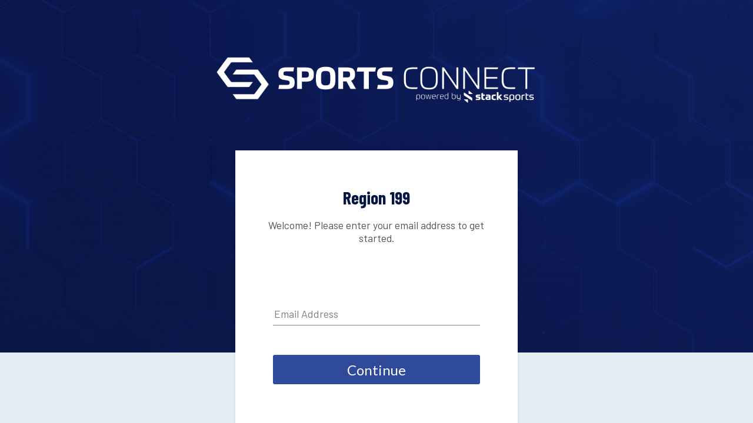

--- FILE ---
content_type: application/javascript
request_url: https://login.stacksports.com/_Incapsula_Resource?SWJIYLWA=719d34d31c8e3a6e6fffd425f7e032f3&ns=1&cb=1311928540
body_size: 20225
content:
var _0x31c0=['\x48\x4d\x4b\x70\x77\x34\x76\x44\x6e\x6b\x41\x71\x66\x47\x59\x3d','\x77\x72\x42\x69\x77\x36\x77\x48\x45\x33\x30\x6c\x77\x6f\x48\x44\x75\x38\x4b\x38','\x58\x6a\x37\x43\x6f\x63\x4f\x5a\x77\x71\x6c\x70\x77\x71\x37\x44\x74\x33\x34\x3d','\x45\x73\x4f\x54\x4c\x55\x4d\x3d','\x56\x7a\x54\x44\x73\x38\x4f\x43\x5a\x31\x49\x3d','\x44\x73\x4b\x35\x77\x35\x62\x44\x69\x51\x3d\x3d','\x42\x73\x4f\x6b\x63\x63\x4b\x4c\x56\x6a\x6b\x3d','\x58\x73\x4b\x6c\x61\x6d\x6e\x43\x6a\x63\x4f\x65\x77\x36\x6b\x3d','\x5a\x38\x4f\x41\x51\x4d\x4b\x62\x77\x72\x58\x44\x6e\x41\x3d\x3d','\x77\x71\x41\x68\x42\x51\x3d\x3d','\x57\x47\x46\x48','\x77\x6f\x4a\x54\x77\x35\x73\x3d','\x77\x35\x63\x46\x77\x70\x6f\x3d','\x62\x38\x4b\x70\x61\x67\x3d\x3d','\x77\x71\x76\x43\x67\x48\x34\x3d','\x77\x34\x73\x67\x44\x38\x4b\x63\x77\x36\x64\x67\x44\x31\x72\x44\x69\x51\x58\x43\x67\x73\x4f\x6a\x77\x72\x48\x44\x6b\x63\x4f\x59\x4a\x41\x3d\x3d','\x56\x73\x4f\x67\x77\x6f\x62\x43\x73\x4d\x4f\x66\x43\x52\x6c\x49','\x77\x35\x52\x39\x4e\x51\x6f\x3d','\x77\x37\x78\x64\x77\x34\x50\x43\x73\x73\x4b\x37\x77\x37\x37\x44\x74\x73\x4b\x42\x54\x67\x3d\x3d','\x77\x37\x72\x43\x75\x41\x42\x4b\x77\x70\x76\x43\x69\x41\x3d\x3d','\x77\x37\x52\x72\x77\x6f\x54\x43\x75\x78\x5a\x31\x54\x32\x42\x70\x77\x71\x52\x52\x77\x37\x76\x43\x6b\x4d\x4f\x62\x53\x56\x59\x3d','\x58\x53\x7a\x43\x71\x4d\x4f\x65\x77\x6f\x30\x3d','\x57\x63\x4b\x69\x77\x37\x5a\x6a\x41\x48\x34\x3d','\x5a\x63\x4f\x45\x57\x4d\x4b\x56\x77\x71\x62\x44\x6c\x63\x4b\x74\x4f\x63\x4f\x78\x77\x36\x7a\x44\x72\x63\x4b\x2b\x77\x36\x73\x30\x77\x72\x37\x43\x68\x4d\x4f\x2b','\x5a\x44\x51\x63\x77\x6f\x33\x44\x73\x77\x3d\x3d','\x55\x38\x4f\x4a\x4a\x73\x4b\x46\x44\x73\x4f\x6c\x77\x71\x34\x3d','\x77\x71\x6a\x44\x72\x54\x38\x4c\x4c\x73\x4b\x51\x4a\x57\x50\x44\x76\x73\x4f\x37\x4f\x73\x4f\x55\x77\x72\x6e\x43\x6d\x38\x4f\x79\x77\x71\x35\x66\x62\x44\x50\x44\x75\x69\x56\x42\x77\x70\x44\x44\x6c\x53\x6b\x49\x4a\x41\x3d\x3d','\x77\x72\x44\x44\x72\x53\x55\x58\x4c\x41\x3d\x3d','\x48\x73\x4b\x4b\x77\x36\x77\x3d','\x56\x38\x4b\x45\x77\x6f\x52\x77\x65\x38\x4b\x6e\x46\x41\x3d\x3d','\x46\x4d\x4b\x39\x77\x35\x50\x44\x6c\x46\x4d\x69\x5a\x32\x66\x44\x75\x38\x4b\x45\x49\x55\x67\x31\x66\x31\x48\x44\x67\x63\x4b\x45\x77\x6f\x6f\x3d','\x77\x37\x6b\x62\x77\x70\x77\x35\x77\x36\x73\x3d','\x61\x79\x50\x44\x6b\x7a\x4d\x6c\x66\x63\x4f\x67\x77\x37\x4d\x3d','\x77\x6f\x52\x2f\x4e\x67\x4c\x44\x69\x63\x4f\x73\x77\x6f\x52\x49\x77\x37\x74\x4d\x77\x34\x35\x4c\x77\x72\x2f\x44\x76\x7a\x37\x44\x69\x56\x39\x70\x48\x67\x3d\x3d','\x77\x36\x4e\x78\x77\x70\x35\x51\x46\x41\x3d\x3d','\x4d\x4d\x4f\x57\x4d\x7a\x7a\x43\x68\x73\x4b\x53\x77\x36\x45\x31\x49\x77\x3d\x3d','\x77\x37\x51\x6e\x77\x6f\x37\x43\x73\x73\x4b\x78\x77\x37\x46\x36\x66\x41\x3d\x3d','\x77\x37\x51\x6e\x77\x70\x72\x43\x6f\x63\x4b\x2b\x77\x37\x42\x58\x64\x43\x55\x43\x52\x63\x4f\x30\x77\x72\x58\x43\x6e\x33\x35\x7a\x65\x67\x3d\x3d','\x77\x37\x39\x78\x4b\x41\x31\x75\x77\x70\x34\x38\x47\x44\x7a\x44\x67\x73\x4b\x31\x59\x63\x4b\x54','\x77\x35\x74\x71\x4e\x52\x64\x73\x77\x6f\x67\x3d','\x77\x36\x4a\x31\x77\x70\x42\x4f\x47\x47\x62\x44\x72\x4d\x4f\x64\x77\x36\x6b\x3d','\x77\x36\x78\x4a\x55\x4d\x4f\x55\x77\x35\x62\x43\x6a\x41\x3d\x3d','\x65\x4d\x4b\x59\x77\x70\x6c\x32\x66\x4d\x4b\x39\x43\x4d\x4f\x34','\x54\x6b\x6a\x44\x72\x53\x54\x44\x73\x38\x4b\x42','\x77\x71\x6a\x44\x72\x52\x44\x43\x6b\x47\x35\x55\x77\x72\x76\x43\x6a\x33\x59\x52\x4e\x41\x3d\x3d','\x53\x73\x4b\x2f\x77\x37\x46\x30\x47\x33\x38\x3d','\x54\x4d\x4b\x76\x77\x36\x70\x6f\x41\x6d\x6b\x3d','\x54\x6a\x58\x43\x72\x63\x4f\x59\x77\x70\x78\x39','\x77\x6f\x4c\x43\x6a\x48\x73\x39\x62\x56\x77\x3d','\x51\x73\x4b\x51\x77\x70\x68\x6b\x5a\x73\x4b\x36','\x4d\x67\x73\x44\x77\x70\x72\x44\x72\x51\x3d\x3d','\x77\x72\x46\x2f\x77\x37\x4d\x64\x42\x47\x73\x3d','\x77\x37\x70\x67\x77\x6f\x41\x3d','\x77\x36\x6f\x43\x77\x70\x6b\x2f\x77\x37\x72\x44\x71\x67\x3d\x3d','\x77\x37\x70\x4e\x77\x35\x58\x44\x71\x38\x4f\x6f\x77\x37\x77\x3d','\x48\x4d\x4f\x43\x77\x35\x54\x43\x76\x6a\x2f\x43\x6a\x67\x3d\x3d','\x50\x41\x77\x44\x77\x70\x76\x44\x6f\x7a\x58\x43\x75\x63\x4f\x4e\x77\x71\x49\x3d','\x48\x38\x4b\x6b\x77\x34\x7a\x44\x6a\x6b\x41\x77','\x77\x6f\x76\x43\x6d\x48\x4d\x2f\x59\x55\x72\x44\x68\x63\x4b\x5a\x54\x58\x35\x4e\x66\x67\x3d\x3d','\x4f\x63\x4f\x70\x4d\x46\x35\x4b\x61\x4d\x4f\x4b\x77\x35\x37\x43\x6f\x52\x70\x46','\x61\x30\x31\x76\x63\x77\x33\x44\x69\x77\x3d\x3d','\x77\x71\x2f\x44\x6f\x78\x48\x43\x76\x55\x74\x49\x77\x72\x58\x43\x6a\x47\x4d\x4b\x4d\x47\x74\x47','\x77\x70\x64\x4b\x77\x70\x45\x43\x57\x32\x41\x3d','\x77\x36\x31\x65\x56\x4d\x4f\x6d\x77\x35\x66\x43\x69\x33\x4d\x4f\x77\x35\x78\x7a\x77\x35\x63\x4b\x77\x34\x77\x72\x4b\x73\x4b\x38\x77\x37\x34\x67\x4d\x6d\x4e\x56\x77\x37\x76\x43\x68\x41\x3d\x3d','\x58\x38\x4b\x34\x63\x48\x48\x43\x6a\x63\x4f\x43','\x77\x35\x5a\x2f\x77\x35\x62\x44\x70\x73\x4f\x2f\x77\x37\x76\x43\x72\x52\x77\x6a\x77\x37\x72\x44\x74\x73\x4f\x57\x43\x73\x4f\x58\x77\x72\x66\x43\x6e\x31\x52\x38\x41\x6b\x67\x54\x77\x36\x73\x3d','\x42\x73\x4b\x68\x77\x70\x56\x5a\x4e\x6c\x74\x2f\x77\x36\x4c\x43\x6c\x47\x4c\x43\x67\x68\x45\x48\x77\x70\x6a\x44\x67\x58\x33\x44\x70\x63\x4b\x42\x45\x63\x4b\x36\x44\x51\x31\x48\x4a\x6b\x44\x43\x69\x38\x4f\x54\x77\x71\x30\x4b\x77\x6f\x51\x3d','\x77\x36\x78\x55\x77\x35\x72\x44\x75\x63\x4f\x75\x77\x36\x59\x3d','\x52\x42\x44\x44\x68\x53\x49\x68\x64\x73\x4f\x67\x77\x37\x63\x45\x77\x6f\x38\x4f\x61\x4d\x4f\x46\x44\x57\x37\x44\x68\x6d\x51\x44\x77\x71\x48\x44\x68\x63\x4f\x5a','\x52\x7a\x72\x44\x73\x73\x4f\x62\x62\x30\x50\x44\x68\x79\x4c\x43\x6f\x63\x4f\x34\x59\x4d\x4b\x4f\x77\x71\x55\x61\x77\x6f\x59\x75\x77\x35\x37\x44\x73\x77\x54\x43\x67\x38\x4b\x67\x77\x72\x78\x5a\x4e\x44\x49\x4c\x77\x6f\x37\x44\x6a\x4d\x4f\x41\x4d\x31\x6a\x44\x67\x38\x4f\x58\x77\x6f\x6a\x44\x74\x42\x30\x78','\x48\x73\x4f\x52\x4a\x67\x62\x44\x6b\x73\x4b\x38','\x50\x79\x7a\x44\x6c\x69\x51\x63\x63\x38\x4f\x68\x77\x37\x6f\x59\x77\x6f\x77\x51\x56\x73\x4f\x46\x47\x32\x6a\x44\x67\x47\x51\x52\x77\x70\x62\x44\x6c\x63\x4f\x55\x77\x34\x64\x34\x47\x38\x4f\x46\x77\x37\x39\x41\x77\x36\x6b\x3d','\x77\x36\x56\x69\x77\x70\x31\x47\x46\x47\x48\x44\x69\x73\x4b\x68\x77\x35\x50\x43\x6e\x57\x59\x62\x55\x4d\x4b\x46\x49\x67\x3d\x3d','\x52\x69\x33\x44\x75\x4d\x4f\x64\x64\x6c\x55\x3d','\x44\x63\x4f\x4d\x50\x51\x62\x44\x6a\x38\x4b\x67\x63\x77\x3d\x3d','\x77\x37\x56\x51\x77\x35\x72\x43\x75\x63\x4b\x39\x77\x37\x50\x43\x72\x4d\x4b\x63\x57\x63\x4b\x59\x48\x63\x4f\x6c\x53\x73\x4f\x36','\x61\x53\x72\x44\x67\x7a\x49\x71\x59\x4d\x4f\x33','\x77\x70\x74\x72\x77\x37\x4c\x44\x72\x73\x4b\x42\x4d\x73\x4b\x46\x53\x4d\x4b\x66\x77\x35\x66\x43\x74\x68\x48\x44\x69\x4d\x4b\x39','\x63\x73\x4f\x4b\x77\x35\x39\x57\x77\x71\x72\x44\x6a\x41\x3d\x3d','\x56\x38\x4b\x61\x77\x70\x35\x30\x64\x38\x4b\x36\x46\x41\x3d\x3d','\x41\x6c\x59\x71\x77\x35\x58\x43\x70\x6b\x54\x44\x6e\x57\x44\x44\x76\x47\x67\x70','\x65\x63\x4f\x41\x58\x38\x4b\x4a\x77\x71\x6a\x44\x68\x73\x4b\x38\x66\x73\x4b\x6b\x77\x71\x54\x44\x76\x38\x4f\x70\x77\x72\x49\x3d','\x64\x54\x6b\x66\x77\x70\x72\x44\x74\x38\x4b\x78\x77\x36\x68\x33\x77\x35\x50\x43\x6c\x6d\x48\x43\x6d\x32\x6e\x44\x6d\x51\x46\x52\x50\x47\x6b\x3d','\x53\x38\x4b\x52\x77\x35\x45\x3d','\x77\x37\x78\x6f\x77\x72\x72\x44\x71\x78\x49\x6d\x77\x35\x56\x6d\x77\x37\x5a\x4e\x66\x48\x45\x74\x77\x71\x46\x64\x77\x35\x58\x44\x69\x41\x3d\x3d','\x77\x37\x73\x56\x77\x71\x4d\x34\x77\x37\x7a\x44\x73\x44\x48\x44\x69\x51\x3d\x3d','\x77\x36\x45\x62\x77\x6f\x59\x6c\x77\x36\x6e\x44\x75\x43\x76\x44\x67\x54\x37\x44\x75\x6e\x62\x43\x6a\x38\x4b\x70\x77\x71\x6a\x44\x6a\x77\x42\x67\x77\x71\x55\x3d','\x77\x37\x39\x79\x77\x70\x76\x43\x6f\x51\x56\x6e','\x77\x6f\x31\x71\x62\x6b\x39\x73\x77\x37\x59\x6f\x4c\x77\x3d\x3d','\x77\x36\x64\x4e\x77\x34\x58\x44\x6f\x38\x4f\x39\x77\x37\x54\x43\x73\x41\x59\x38\x77\x6f\x76\x44\x6b\x4d\x4f\x68\x4c\x4d\x4f\x34\x77\x70\x41\x3d','\x77\x72\x55\x64\x55\x58\x51\x34\x65\x41\x3d\x3d','\x77\x37\x70\x6a\x77\x70\x46\x56\x42\x41\x3d\x3d','\x53\x63\x4b\x4a\x77\x6f\x64\x2b\x64\x63\x4b\x6f\x45\x38\x4f\x36\x77\x34\x46\x6f\x43\x41\x72\x44\x70\x6e\x76\x43\x6d\x44\x68\x6a\x51\x38\x4b\x65\x4e\x77\x3d\x3d','\x77\x35\x31\x39\x4d\x67\x70\x39\x77\x70\x67\x51\x50\x6a\x48\x44\x68\x67\x3d\x3d','\x77\x37\x48\x43\x6f\x52\x39\x51\x77\x6f\x6a\x43\x6d\x73\x4b\x78\x56\x57\x55\x58\x77\x37\x33\x43\x6b\x4d\x4b\x32\x77\x37\x4a\x55\x77\x37\x7a\x43\x68\x73\x4f\x59\x62\x78\x41\x65\x44\x73\x4b\x76','\x58\x38\x4b\x53\x77\x72\x39\x42\x41\x41\x3d\x3d','\x77\x35\x4a\x7a\x4d\x67\x4e\x74\x77\x70\x6f\x44\x4d\x67\x3d\x3d','\x77\x35\x56\x6f\x77\x70\x6a\x43\x74\x78\x4a\x67\x46\x57\x52\x2b\x77\x37\x4e\x55\x77\x72\x62\x43\x69\x63\x4f\x57\x53\x45\x41\x6e\x55\x54\x45\x6f\x65\x45\x76\x43\x68\x69\x6e\x43\x71\x73\x4f\x79','\x55\x63\x4b\x4a\x77\x70\x31\x69\x64\x77\x3d\x3d','\x77\x70\x67\x32\x41\x38\x4b\x51\x77\x36\x78\x39\x4f\x67\x3d\x3d','\x77\x37\x35\x31\x77\x6f\x74\x57','\x77\x37\x74\x6c\x77\x70\x39\x48\x46\x47\x44\x44\x75\x41\x3d\x3d','\x62\x43\x62\x44\x6e\x43\x4d\x73\x5a\x63\x4b\x38\x77\x37\x45\x48\x77\x70\x34\x5a\x52\x63\x4f\x68\x42\x33\x6a\x44\x6d\x33\x78\x4b\x77\x34\x50\x43\x6b\x77\x3d\x3d','\x50\x47\x48\x44\x75\x42\x73\x6b','\x77\x70\x49\x56\x4a\x77\x3d\x3d','\x5a\x4d\x4f\x51\x57\x73\x4b\x5a\x77\x72\x50\x44\x6f\x38\x4b\x77\x4d\x73\x4f\x33\x77\x71\x6f\x3d','\x56\x44\x7a\x44\x76\x38\x4f\x4b\x62\x56\x48\x43\x68\x7a\x6e\x44\x75\x73\x4b\x6f\x5a\x73\x4b\x59\x77\x6f\x34\x67\x77\x6f\x34\x36\x77\x35\x4c\x44\x72\x56\x2f\x44\x6b\x73\x4f\x78','\x77\x72\x35\x62\x65\x41\x3d\x3d','\x77\x36\x41\x50\x77\x6f\x51\x70\x77\x37\x7a\x44\x6b\x54\x72\x44\x68\x79\x76\x43\x76\x47\x45\x3d','\x58\x46\x6e\x44\x71\x6a\x50\x44\x71\x4d\x4b\x46\x77\x6f\x66\x43\x68\x4d\x4b\x54\x77\x36\x76\x43\x71\x46\x38\x43\x4f\x73\x4b\x47\x77\x36\x31\x6d\x63\x56\x4a\x76\x77\x70\x66\x43\x68\x4d\x4b\x4b\x4b\x6a\x59\x2f\x44\x58\x55\x3d','\x77\x6f\x45\x79\x77\x36\x63\x65\x77\x37\x2f\x43\x72\x67\x3d\x3d','\x77\x34\x6a\x43\x70\x51\x74\x2b\x77\x71\x50\x43\x71\x63\x4b\x67\x56\x48\x4e\x63\x77\x36\x50\x43\x6d\x4d\x4b\x32\x77\x37\x4a\x69\x77\x37\x4c\x43\x6a\x38\x4f\x4a\x4e\x31\x56\x4e','\x52\x63\x4f\x51\x4f\x4d\x4b\x76\x41\x4d\x4f\x2f\x77\x36\x56\x74\x77\x37\x68\x53\x41\x6b\x2f\x44\x75\x4d\x4f\x54\x51\x63\x4b\x57\x77\x71\x68\x32\x77\x37\x33\x44\x67\x4d\x4f\x61\x65\x38\x4b\x47\x53\x4d\x4b\x32\x66\x67\x76\x44\x6e\x6e\x41\x3d','\x77\x37\x39\x4e\x77\x35\x2f\x44\x76\x38\x4f\x2f','\x61\x4d\x4f\x4b\x51\x4d\x4b\x50\x77\x72\x58\x44\x68\x73\x4b\x73\x4e\x63\x4f\x33\x77\x71\x33\x44\x76\x67\x3d\x3d','\x62\x79\x44\x44\x6f\x54\x4d\x78\x65\x38\x4f\x38\x77\x37\x6b\x3d','\x53\x63\x4f\x4b\x51\x63\x4b\x51\x77\x71\x54\x44\x6c\x63\x4b\x33\x66\x73\x4f\x33\x77\x72\x76\x44\x76\x4d\x4b\x72\x77\x37\x51\x63\x77\x37\x2f\x43\x6d\x63\x4f\x70\x51\x73\x4f\x38\x77\x36\x66\x44\x6b\x51\x44\x44\x70\x73\x4f\x51\x66\x56\x6f\x4e\x77\x6f\x59\x47\x42\x7a\x44\x44\x71\x58\x73\x47\x65\x77\x54\x43\x6a\x38\x4f\x6e\x77\x35\x52\x61\x77\x37\x62\x44\x75\x63\x4b\x58\x58\x57\x58\x44\x6c\x45\x38\x56\x56\x6d\x35\x6b\x4d\x45\x67\x56\x77\x36\x72\x43\x6f\x77\x4e\x30\x77\x37\x49\x30\x77\x70\x73\x38\x59\x53\x2f\x44\x70\x55\x49\x47\x77\x35\x51\x69\x77\x72\x66\x44\x70\x46\x2f\x43\x6a\x63\x4b\x42\x77\x71\x50\x44\x6b\x63\x4b\x74\x77\x34\x6b\x31\x48\x46\x49\x6a\x77\x70\x37\x43\x75\x77\x3d\x3d','\x57\x4d\x4f\x72\x57\x77\x3d\x3d','\x5a\x73\x4f\x49\x57\x77\x3d\x3d','\x77\x71\x45\x58\x77\x34\x50\x43\x6d\x38\x4b\x38\x77\x37\x67\x51\x50\x4d\x4f\x33','\x77\x6f\x41\x6d\x48\x4d\x4b\x42\x77\x36\x42\x67\x46\x51\x6b\x3d','\x46\x4d\x4b\x72\x77\x6f\x52\x66\x4d\x6c\x46\x2f\x77\x36\x55\x3d','\x54\x54\x72\x44\x74\x63\x4f\x4c','\x54\x63\x4b\x63\x77\x72\x42\x42\x43\x42\x30\x4f\x77\x36\x58\x43\x69\x4d\x4f\x33\x77\x34\x6e\x43\x6d\x4d\x4b\x58\x77\x35\x6e\x43\x6f\x54\x42\x41\x4e\x6b\x31\x52\x77\x37\x4d\x3d','\x77\x36\x78\x72\x77\x70\x37\x43\x70\x78\x51\x3d','\x77\x70\x2f\x43\x67\x6e\x59\x73\x5a\x55\x48\x44\x72\x38\x4b\x49\x64\x6e\x68\x4b\x66\x67\x3d\x3d','\x51\x73\x4b\x65\x77\x70\x42\x37\x50\x4d\x4b\x39\x43\x4d\x4f\x47\x77\x34\x63\x30\x41\x67\x76\x44\x72\x7a\x33\x44\x6c\x48\x56\x37\x54\x38\x4b\x66\x50\x69\x4c\x44\x6b\x77\x3d\x3d','\x45\x4d\x4f\x58\x4d\x6b\x4a\x49','\x58\x63\x4b\x63\x77\x6f\x42\x41\x46\x78\x45\x4f\x77\x37\x59\x3d','\x66\x6a\x41\x65\x77\x70\x2f\x44\x6f\x73\x4b\x31','\x77\x37\x52\x72\x77\x6f\x54\x43\x75\x78\x5a\x31\x54\x32\x42\x70\x77\x71\x52\x45\x77\x37\x48\x43\x6b\x4d\x4f\x52\x51\x30\x63\x38\x54\x33\x64\x6f\x4f\x6c\x7a\x43\x6e\x44\x6f\x3d','\x77\x34\x68\x7a\x4d\x42\x46\x39','\x77\x36\x70\x65\x56\x38\x4f\x4a\x77\x34\x66\x43\x6e\x47\x67\x4b\x77\x35\x4a\x70','\x58\x63\x4b\x7a\x77\x36\x77\x3d','\x54\x63\x4b\x57\x77\x71\x56\x64\x42\x68\x30\x30\x77\x36\x6a\x44\x6c\x73\x4f\x32','\x54\x54\x6a\x43\x71\x73\x4f\x49\x77\x70\x78\x6e\x77\x71\x54\x44\x74\x77\x3d\x3d','\x77\x71\x64\x6b\x77\x36\x67\x4c\x46\x58\x5a\x66\x77\x6f\x2f\x44\x6f\x73\x4b\x39\x77\x34\x52\x76','\x77\x37\x39\x51\x56\x63\x4f\x53\x77\x34\x63\x3d','\x77\x6f\x45\x71\x43\x73\x4b\x47\x77\x36\x45\x3d','\x57\x73\x4b\x51\x77\x71\x46\x52\x41\x42\x5a\x4f\x77\x37\x6e\x44\x67\x38\x4f\x36\x77\x34\x48\x43\x6b\x38\x4b\x57','\x55\x73\x4b\x6c\x63\x47\x58\x43\x6b\x63\x4f\x46','\x42\x38\x4b\x68\x77\x70\x64\x63\x4d\x67\x3d\x3d','\x77\x70\x50\x44\x74\x38\x4f\x51\x52\x73\x4b\x30\x47\x38\x4f\x48\x77\x6f\x72\x44\x6f\x38\x4b\x70\x77\x71\x76\x43\x74\x63\x4b\x55\x59\x42\x37\x43\x6d\x67\x3d\x3d','\x4f\x41\x4d\x50\x77\x70\x76\x44\x75\x43\x73\x3d','\x77\x37\x72\x43\x72\x77\x68\x4a\x77\x6f\x62\x43\x70\x4d\x4b\x67\x51\x6d\x4e\x77\x77\x37\x2f\x43\x68\x38\x4b\x33\x77\x37\x35\x45','\x4c\x33\x6a\x44\x76\x52\x30\x31\x77\x35\x49\x3d','\x77\x70\x64\x64\x77\x71\x38\x55\x54\x56\x48\x44\x6d\x63\x4f\x6d\x77\x6f\x55\x68\x77\x37\x50\x44\x6f\x73\x4f\x4f\x77\x34\x6f\x53\x48\x33\x2f\x43\x6f\x47\x4a\x6d\x77\x37\x52\x69','\x77\x6f\x39\x6d\x4b\x52\x6a\x44\x6d\x73\x4f\x2b','\x77\x72\x48\x44\x70\x53\x63\x47\x4a\x73\x4b\x47\x66\x30\x54\x44\x68\x63\x4b\x52\x44\x73\x4f\x39\x77\x6f\x4c\x43\x6f\x38\x4f\x59\x77\x6f\x78\x74\x45\x51\x77\x3d','\x77\x70\x67\x73\x66\x45\x4d\x4a\x52\x53\x49\x6f\x44\x52\x6c\x2f\x50\x51\x3d\x3d','\x77\x70\x6a\x44\x75\x63\x4f\x48\x58\x38\x4b\x36\x4a\x63\x4f\x6c\x77\x6f\x44\x44\x6f\x38\x4f\x75\x77\x71\x44\x43\x70\x63\x4b\x74\x62\x53\x50\x43\x6b\x4d\x4b\x74\x66\x38\x4b\x4b\x4a\x57\x55\x52\x77\x71\x30\x51\x57\x30\x58\x44\x6f\x38\x4b\x34\x77\x72\x30\x3d','\x77\x34\x46\x71\x77\x36\x63\x3d','\x77\x6f\x6b\x6a\x77\x36\x4d\x49\x77\x35\x2f\x43\x70\x41\x6c\x70\x4d\x41\x3d\x3d','\x77\x36\x64\x6b\x77\x72\x72\x44\x71\x41\x6b\x35','\x77\x37\x74\x78\x77\x6f\x52\x4d\x46\x6e\x50\x44\x6a\x63\x4f\x67\x77\x35\x66\x44\x6c\x6d\x51\x45\x54\x4d\x4b\x4e\x4a\x53\x6e\x43\x69\x63\x4f\x67\x4b\x63\x4b\x32\x4e\x38\x4f\x31\x77\x37\x4d\x4c\x41\x7a\x62\x44\x71\x51\x3d\x3d','\x77\x71\x59\x45\x56\x48\x49\x70','\x77\x34\x70\x59\x77\x71\x4d\x3d','\x77\x70\x35\x32\x62\x6d\x74\x70\x77\x37\x6b\x6f','\x77\x36\x56\x56\x77\x35\x76\x43\x76\x38\x4b\x7a\x77\x36\x6a\x43\x72\x4d\x4b\x4a\x55\x4d\x4b\x47\x43\x73\x4f\x74\x56\x4d\x4f\x4c\x41\x73\x4f\x6c\x77\x72\x77\x3d','\x63\x4d\x4f\x65\x77\x35\x6c\x48\x77\x72\x2f\x44\x6b\x30\x54\x44\x6c\x47\x31\x41','\x52\x56\x48\x44\x73\x6a\x37\x44\x6f\x4d\x4b\x54\x77\x35\x33\x43\x76\x4d\x4b\x45\x77\x71\x66\x43\x6d\x6d\x41\x31\x4c\x63\x4b\x70\x77\x36\x35\x6d\x62\x55\x39\x46\x77\x70\x48\x43\x73\x38\x4b\x45\x61\x69\x41\x6f\x46\x47\x39\x55\x64\x52\x76\x44\x6b\x63\x4f\x6e\x58\x32\x34\x63\x77\x70\x33\x44\x6b\x43\x59\x3d','\x56\x4d\x4f\x75\x77\x72\x6e\x43\x73\x63\x4f\x49','\x54\x38\x4b\x7a\x66\x48\x44\x43\x75\x4d\x4f\x57\x77\x37\x78\x59\x43\x73\x4b\x37\x77\x71\x37\x44\x6f\x38\x4f\x78','\x77\x37\x64\x69\x77\x70\x4e\x4c\x46\x57\x45\x3d','\x52\x63\x4b\x61\x77\x70\x42\x35\x64\x67\x3d\x3d','\x77\x35\x7a\x44\x6a\x63\x4b\x78\x57\x63\x4b\x6a\x77\x72\x6e\x44\x6e\x4d\x4b\x71\x77\x37\x2f\x44\x70\x38\x4f\x55\x55\x63\x4b\x68\x58\x38\x4b\x62\x47\x58\x76\x43\x75\x38\x4f\x6a\x46\x4d\x4f\x33\x57\x68\x58\x43\x73\x4d\x4f\x62\x77\x35\x6f\x77\x77\x72\x35\x53\x77\x36\x6e\x43\x72\x73\x4b\x38\x77\x72\x39\x58\x77\x6f\x2f\x44\x76\x63\x4f\x32\x77\x36\x51\x41','\x44\x4d\x4b\x39\x77\x34\x6e\x44\x69\x46\x45\x3d','\x77\x6f\x64\x42\x77\x70\x30\x44\x62\x6e\x54\x44\x6a\x73\x4f\x6e\x77\x6f\x59\x57\x77\x37\x66\x44\x70\x4d\x4f\x72','\x54\x63\x4b\x31\x77\x37\x6c\x70\x43\x33\x38\x3d','\x65\x54\x33\x44\x6b\x79\x6b\x6e','\x5a\x63\x4f\x45\x57\x4d\x4b\x56\x77\x71\x62\x44\x6c\x63\x4b\x74\x4f\x63\x4f\x78\x77\x36\x7a\x44\x75\x63\x4b\x39\x77\x37\x34\x49\x77\x70\x37\x43\x6a\x73\x4f\x2b\x51\x38\x4f\x72\x77\x34\x62\x44\x67\x77\x66\x43\x70\x38\x4f\x66\x49\x68\x56\x4d\x77\x34\x38\x58\x47\x67\x2f\x43\x76\x6b\x42\x42\x64\x78\x50\x43\x69\x73\x4b\x75\x77\x70\x41\x3d','\x77\x34\x54\x44\x6a\x63\x4b\x72\x52\x63\x4b\x68','\x77\x37\x45\x34\x77\x6f\x72\x43\x74\x4d\x4b\x57\x77\x37\x6c\x74\x66\x79\x6b\x79\x51\x63\x4f\x75\x77\x71\x41\x3d','\x77\x36\x74\x44\x57\x4d\x4f\x4a\x77\x34\x62\x43\x6a\x41\x3d\x3d','\x48\x41\x46\x73\x4d\x55\x67\x3d','\x65\x63\x4f\x54\x77\x34\x42\x4d\x77\x72\x6e\x44\x6e\x6d\x54\x44\x6b\x33\x59\x64\x4f\x6c\x66\x43\x68\x4d\x4f\x68\x77\x36\x39\x6f\x77\x70\x37\x43\x6a\x73\x4f\x43\x66\x38\x4b\x48\x77\x6f\x6c\x50\x41\x51\x2f\x43\x6e\x77\x35\x51\x50\x4d\x4b\x64\x77\x36\x50\x44\x71\x63\x4f\x4b\x4b\x6b\x62\x44\x71\x4d\x4b\x66\x77\x37\x6b\x2f\x77\x6f\x31\x4d\x61\x56\x37\x44\x67\x68\x68\x42','\x77\x70\x37\x43\x6c\x58\x77\x71\x66\x46\x63\x3d','\x77\x37\x6c\x64\x54\x4d\x4f\x41\x77\x34\x76\x43\x6b\x57\x38\x3d','\x4e\x38\x4b\x31\x77\x34\x62\x44\x6a\x31\x73\x77\x66\x47\x37\x44\x76\x63\x4b\x4b\x46\x45\x41\x7a\x62\x68\x66\x44\x76\x73\x4b\x79\x77\x71\x45\x59\x4f\x46\x4a\x6d\x52\x4d\x4f\x7a\x77\x37\x67\x3d','\x77\x36\x64\x4e\x77\x34\x58\x44\x6f\x38\x4f\x39\x77\x37\x54\x43\x73\x41\x59\x38\x77\x6f\x76\x44\x6e\x63\x4f\x67\x4c\x73\x4f\x2b\x77\x6f\x41\x3d','\x77\x70\x51\x78\x44\x38\x4b\x45\x77\x36\x77\x3d','\x44\x4d\x4b\x76\x77\x6f\x42\x46\x50\x46\x39\x6c\x77\x37\x6e\x44\x69\x42\x50\x43\x71\x42\x55\x48\x77\x6f\x6a\x44\x70\x47\x6a\x44\x71\x63\x4b\x5a\x41\x4d\x4b\x4d\x4d\x77\x70\x46\x65\x6b\x54\x43\x6c\x4d\x4f\x46\x77\x70\x73\x41\x77\x6f\x38\x3d','\x77\x36\x52\x64\x77\x35\x6e\x43\x72\x73\x4b\x35','\x77\x70\x39\x74\x4a\x52\x6e\x44\x72\x38\x4f\x71\x77\x70\x56\x4a\x77\x37\x30\x6d\x77\x35\x68\x61\x77\x72\x77\x3d','\x77\x70\x46\x6f\x77\x37\x2f\x44\x70\x63\x4b\x4d\x4f\x77\x3d\x3d','\x5a\x63\x4f\x45\x57\x4d\x4b\x56\x77\x71\x62\x44\x6c\x63\x4b\x74\x4f\x63\x4f\x78\x77\x36\x7a\x44\x75\x63\x4b\x39\x77\x37\x34\x49\x77\x70\x37\x43\x6a\x73\x4f\x2b\x51\x38\x4f\x72\x77\x34\x62\x44\x67\x77\x66\x43\x70\x38\x4f\x66\x4d\x41\x74\x4d\x77\x35\x55\x56\x42\x69\x62\x44\x6f\x51\x3d\x3d','\x4d\x63\x4f\x53\x50\x53\x33\x43\x6b\x51\x3d\x3d','\x77\x6f\x37\x43\x6e\x6e\x41\x72\x53\x55\x50\x44\x70\x4d\x4b\x53\x54\x31\x4e\x50\x62\x38\x4b\x75','\x44\x68\x39\x73\x4b\x30\x6f\x50\x77\x34\x56\x65','\x77\x71\x37\x44\x73\x52\x55\x41\x77\x70\x50\x44\x6a\x73\x4b\x35\x43\x79\x64\x46\x77\x71\x50\x43\x6a\x63\x4f\x70\x77\x71\x5a\x64\x77\x71\x6e\x43\x6e\x63\x4b\x4b\x4c\x68\x77\x50\x4d\x63\x4b\x35\x77\x72\x55\x76\x4a\x73\x4f\x46\x77\x72\x56\x45\x43\x41\x42\x59\x77\x35\x54\x43\x71\x38\x4f\x36\x77\x6f\x73\x71\x51\x6e\x37\x44\x6c\x38\x4f\x76\x59\x68\x77\x3d','\x77\x36\x2f\x43\x74\x52\x70\x52','\x4b\x78\x6f\x4b\x77\x70\x33\x44\x71\x51\x3d\x3d','\x77\x72\x63\x75\x4a\x77\x3d\x3d','\x4f\x46\x49\x34','\x77\x37\x58\x43\x72\x77\x42\x58','\x57\x63\x4b\x47\x77\x71\x42\x63','\x77\x34\x59\x6f\x77\x6f\x49\x3d','\x51\x78\x51\x42','\x77\x6f\x59\x39\x77\x37\x38\x3d','\x77\x71\x64\x46\x56\x73\x4f\x30\x77\x35\x62\x43\x6a\x58\x55\x4e\x77\x35\x6f\x76\x77\x70\x63\x3d','\x77\x37\x49\x71\x77\x6f\x50\x43\x73\x38\x4b\x79','\x77\x6f\x5a\x64\x77\x71\x73\x46\x58\x58\x72\x44\x68\x63\x4f\x75','\x66\x7a\x51\x41','\x77\x71\x78\x74\x77\x37\x67\x3d','\x53\x54\x72\x44\x75\x4d\x4f\x41','\x77\x36\x4a\x6e\x77\x34\x4d\x3d','\x47\x4d\x4b\x6f\x77\x34\x72\x44\x6e\x41\x3d\x3d','\x53\x38\x4b\x48\x77\x72\x78\x56','\x55\x63\x4f\x66\x77\x34\x59\x6b\x64\x4d\x4f\x39\x41\x38\x4b\x6e\x77\x6f\x56\x79\x57\x77\x48\x44\x71\x33\x48\x44\x69\x47\x74\x78\x47\x38\x4b\x51\x61\x7a\x50\x44\x6d\x63\x4f\x49\x48\x4d\x4b\x44\x77\x6f\x33\x43\x70\x63\x4b\x6b\x77\x35\x54\x43\x70\x7a\x5a\x44\x65\x63\x4f\x76\x49\x51\x6b\x56\x77\x35\x55\x6f\x77\x71\x76\x43\x75\x38\x4f\x35\x77\x34\x49\x63\x77\x71\x4c\x44\x6a\x68\x33\x43\x75\x4d\x4f\x34\x77\x34\x41\x68\x50\x57\x55\x4a\x4a\x38\x4f\x4b\x4a\x45\x63\x52\x77\x36\x33\x43\x68\x6b\x50\x44\x74\x73\x4b\x55\x77\x35\x51\x3d','\x77\x35\x37\x44\x67\x38\x4b\x67','\x4a\x4d\x4f\x42\x4e\x44\x6e\x43\x67\x4d\x4b\x65\x77\x35\x49\x38\x4e\x47\x54\x43\x6b\x4d\x4b\x39\x64\x77\x3d\x3d','\x77\x71\x4c\x44\x6f\x52\x73\x3d','\x43\x4d\x4f\x62\x4c\x41\x3d\x3d','\x77\x72\x41\x36\x77\x36\x51\x3d','\x46\x63\x4b\x66\x55\x47\x7a\x43\x6d\x73\x4f\x51\x77\x36\x6c\x46\x43\x38\x4b\x54\x77\x71\x37\x44\x69\x4d\x4f\x43\x48\x6a\x2f\x43\x73\x38\x4f\x75\x77\x71\x66\x44\x6c\x55\x54\x44\x74\x63\x4b\x51\x46\x63\x4f\x64\x77\x70\x31\x49\x77\x34\x46\x62\x56\x32\x46\x33\x77\x35\x45\x6c\x77\x36\x49\x3d','\x77\x71\x64\x2f\x4e\x41\x4d\x3d','\x77\x70\x59\x72\x77\x36\x41\x4a\x77\x36\x54\x43\x73\x41\x3d\x3d','\x77\x72\x77\x32\x77\x37\x2f\x43\x74\x68\x77\x6b\x77\x35\x41\x39\x77\x36\x39\x4e\x65\x32\x6b\x6c\x77\x6f\x41\x52\x77\x35\x4c\x43\x6c\x30\x4c\x44\x71\x4d\x4b\x78\x77\x35\x50\x43\x6d\x6b\x4c\x43\x6e\x73\x4f\x59\x77\x36\x5a\x45\x77\x35\x48\x44\x6f\x73\x4b\x63\x77\x36\x48\x43\x6c\x77\x77\x67\x77\x71\x64\x63\x49\x68\x7a\x44\x76\x45\x34\x3d','\x77\x72\x6c\x6d\x77\x36\x6f\x3d','\x57\x51\x58\x43\x6c\x51\x3d\x3d','\x77\x34\x66\x43\x67\x79\x41\x3d','\x42\x30\x6a\x44\x6d\x51\x3d\x3d','\x45\x4d\x4b\x7a\x77\x34\x7a\x44\x6b\x77\x3d\x3d','\x57\x78\x76\x43\x6e\x51\x3d\x3d','\x77\x37\x50\x43\x70\x51\x64\x65\x77\x70\x76\x43\x6b\x77\x3d\x3d','\x77\x37\x6c\x45\x53\x73\x4f\x50','\x77\x72\x62\x44\x6d\x68\x41\x3d','\x77\x6f\x78\x56\x77\x37\x67\x3d','\x44\x67\x5a\x2b\x4e\x77\x3d\x3d','\x77\x72\x64\x31\x77\x37\x38\x50\x42\x48\x30\x30\x77\x70\x54\x44\x72\x73\x4b\x30\x77\x35\x56\x70\x77\x35\x38\x3d','\x51\x4d\x4b\x65\x77\x72\x51\x3d','\x58\x4d\x4b\x31\x77\x37\x73\x3d','\x52\x6e\x46\x38','\x54\x63\x4b\x52\x77\x72\x39\x43\x4f\x46\x39\x68\x77\x36\x58\x44\x6a\x31\x48\x43\x76\x44\x6b\x77\x77\x70\x2f\x44\x6c\x6d\x44\x44\x75\x63\x4b\x46\x46\x38\x4b\x74\x62\x53\x31\x33\x46\x58\x33\x43\x6f\x73\x4f\x79\x77\x72\x41\x74\x77\x35\x66\x44\x67\x78\x4c\x44\x68\x38\x4b\x4e','\x41\x4d\x4b\x36\x77\x70\x6c\x4e','\x52\x69\x6a\x43\x74\x38\x4f\x59\x77\x6f\x6c\x70\x77\x71\x34\x3d','\x77\x37\x50\x43\x72\x77\x34\x3d','\x44\x73\x4f\x54\x77\x35\x50\x43\x71\x53\x54\x43\x69\x67\x3d\x3d','\x77\x6f\x41\x6c\x77\x36\x30\x59\x77\x36\x62\x43\x75\x42\x64\x34','\x77\x71\x66\x44\x71\x73\x4f\x35','\x62\x56\x70\x6f\x63\x78\x62\x44\x6c\x4d\x4f\x6d','\x77\x6f\x64\x63\x77\x70\x77\x55\x53\x58\x72\x44\x68\x63\x4f\x73\x77\x70\x59\x3d','\x61\x4d\x4f\x4b\x51\x4d\x4b\x50\x77\x71\x37\x44\x6d\x4d\x4b\x38','\x77\x6f\x5a\x78\x4a\x77\x3d\x3d','\x4a\x47\x48\x44\x6f\x67\x63\x6d\x77\x34\x44\x44\x69\x52\x6e\x43\x70\x77\x3d\x3d','\x77\x6f\x45\x6b\x77\x36\x30\x43\x77\x36\x2f\x43\x75\x43\x78\x65\x43\x73\x4b\x73\x77\x37\x44\x43\x69\x4d\x4b\x42\x44\x48\x37\x44\x73\x79\x2f\x44\x67\x51\x3d\x3d','\x77\x34\x39\x67\x77\x71\x44\x44\x71\x67\x3d\x3d','\x4c\x57\x58\x44\x6f\x44\x6f\x6f\x77\x34\x7a\x44\x6d\x41\x3d\x3d','\x77\x71\x37\x43\x76\x46\x31\x46\x77\x35\x6a\x43\x68\x38\x4f\x31\x52\x69\x56\x46\x77\x71\x66\x43\x6a\x63\x4f\x72\x77\x36\x6b\x55','\x77\x6f\x58\x44\x71\x4d\x4f\x64\x58\x38\x4b\x70','\x4a\x6d\x58\x44\x75\x67\x6b\x31\x77\x34\x6b\x3d','\x59\x38\x4f\x4e\x77\x70\x62\x43\x67\x4d\x4f\x6f\x4a\x6a\x42\x6e\x43\x42\x37\x44\x71\x38\x4b\x4a\x77\x34\x54\x44\x6e\x4d\x4f\x58\x77\x37\x70\x53\x4a\x43\x4e\x47\x77\x6f\x41\x74\x77\x35\x77\x58\x77\x35\x72\x43\x6b\x53\x63\x76\x45\x6c\x38\x65\x49\x54\x66\x43\x68\x53\x72\x44\x6e\x45\x37\x43\x73\x54\x4d\x2b\x77\x34\x6f\x75\x4f\x78\x5a\x4b\x62\x79\x4a\x66\x77\x70\x2f\x43\x69\x4d\x4b\x49\x53\x73\x4b\x44\x51\x63\x4f\x45\x77\x36\x44\x44\x6b\x73\x4b\x71\x49\x38\x4f\x43\x77\x72\x72\x44\x6c\x41\x51\x31','\x4a\x4d\x4f\x4f\x77\x6f\x4e\x5a\x77\x36\x72\x44\x67\x79\x4c\x44\x67\x44\x4a\x50\x63\x6b\x66\x44\x67\x63\x4f\x36\x77\x72\x64\x36\x77\x35\x6f\x3d','\x77\x6f\x6a\x43\x6e\x58\x6b\x77\x66\x41\x3d\x3d','\x53\x46\x6a\x44\x70\x53\x58\x44\x68\x73\x4b\x47','\x62\x73\x4b\x2b\x77\x35\x38\x3d','\x57\x6b\x72\x44\x73\x67\x3d\x3d','\x77\x72\x70\x68\x77\x36\x41\x3d','\x77\x6f\x66\x44\x6f\x73\x4f\x48','\x53\x73\x4b\x62\x77\x72\x4a\x47\x4a\x41\x77\x3d','\x54\x44\x66\x43\x6c\x51\x3d\x3d','\x77\x6f\x66\x44\x74\x51\x34\x3d','\x77\x37\x37\x43\x73\x42\x73\x3d','\x77\x72\x6f\x66\x77\x35\x30\x3d','\x47\x38\x4b\x73\x77\x35\x63\x3d','\x77\x71\x58\x44\x69\x53\x34\x3d','\x55\x63\x4f\x52\x4e\x38\x4b\x35\x4c\x73\x4f\x38','\x77\x36\x6f\x74\x77\x70\x55\x3d','\x77\x71\x52\x4c\x4c\x51\x3d\x3d','\x77\x35\x35\x6d\x77\x70\x63\x3d','\x77\x6f\x55\x36\x77\x37\x77\x3d','\x54\x54\x50\x44\x71\x77\x3d\x3d','\x4e\x6c\x73\x70\x77\x36\x62\x43\x6c\x45\x4d\x3d','\x77\x34\x73\x57\x77\x70\x55\x3d','\x77\x71\x72\x44\x76\x41\x34\x3d','\x62\x4d\x4b\x4f\x77\x6f\x41\x3d','\x77\x70\x58\x44\x73\x4d\x4f\x51\x52\x4d\x4b\x65\x4b\x38\x4f\x31\x77\x6f\x72\x44\x6b\x4d\x4b\x30','\x77\x36\x46\x74\x63\x56\x34\x2f\x47\x63\x4b\x57\x77\x71\x67\x71\x54\x77\x3d\x3d','\x50\x68\x4d\x48\x77\x70\x72\x44\x6a\x53\x77\x3d','\x77\x6f\x63\x32\x61\x67\x3d\x3d','\x42\x63\x4f\x65\x50\x30\x56\x73\x64\x41\x3d\x3d','\x58\x38\x4f\x4a\x49\x67\x3d\x3d','\x63\x63\x4b\x6d\x61\x41\x3d\x3d','\x77\x6f\x63\x69\x77\x36\x38\x66\x77\x34\x6a\x43\x73\x68\x31\x70\x41\x73\x4b\x62','\x77\x37\x7a\x43\x71\x41\x68\x4c\x77\x71\x37\x43\x6a\x77\x3d\x3d','\x58\x44\x59\x31','\x77\x37\x46\x55\x77\x35\x54\x43\x71\x63\x4b\x64\x77\x36\x73\x3d','\x66\x42\x37\x43\x6c\x67\x3d\x3d','\x77\x71\x4e\x41\x77\x6f\x44\x43\x70\x38\x4f\x75\x77\x36\x50\x43\x74\x73\x4b\x53\x44\x38\x4b\x56\x57\x41\x3d\x3d','\x77\x70\x63\x36\x77\x36\x49\x45\x77\x37\x38\x3d','\x77\x6f\x72\x44\x76\x67\x37\x43\x6e\x55\x63\x3d','\x77\x70\x58\x44\x74\x38\x4f\x65\x58\x63\x4b\x30\x49\x51\x3d\x3d','\x4f\x58\x44\x44\x75\x41\x63\x31','\x56\x73\x4f\x33\x4c\x77\x3d\x3d','\x77\x36\x78\x42\x77\x70\x77\x3d','\x77\x37\x5a\x76\x77\x70\x7a\x43\x74\x51\x56\x38','\x47\x4d\x4f\x2b\x63\x63\x4b\x52\x54\x69\x34\x3d','\x65\x7a\x73\x55\x77\x70\x33\x44\x72\x73\x4b\x53\x77\x35\x6f\x3d','\x77\x36\x7a\x43\x74\x51\x74\x4b\x77\x70\x76\x43\x69\x51\x3d\x3d','\x77\x36\x41\x77\x77\x6f\x41\x3d','\x41\x73\x4f\x6c\x64\x38\x4b\x48\x51\x68\x4e\x46','\x58\x73\x4f\x63\x4f\x4d\x4b\x73\x47\x38\x4f\x67','\x77\x34\x62\x44\x69\x63\x4b\x30\x52\x41\x3d\x3d','\x77\x70\x42\x69\x77\x37\x50\x44\x71\x38\x4b\x55\x4e\x67\x3d\x3d','\x53\x53\x72\x44\x6c\x51\x49\x37\x59\x67\x3d\x3d','\x4f\x4d\x4f\x71\x4c\x51\x68\x45\x62\x73\x4f\x64\x77\x35\x4c\x43\x73\x44\x64\x54\x63\x6e\x67\x6e','\x53\x38\x4f\x73\x77\x35\x6e\x43\x6a\x41\x30\x2f\x49\x6a\x72\x44\x74\x63\x4b\x61\x4c\x52\x56\x6e\x64\x77\x58\x44\x6b\x73\x4f\x43\x77\x70\x73\x4a\x58\x45\x49\x69\x58\x38\x4b\x72\x77\x71\x44\x43\x69\x55\x74\x6f\x54\x38\x4b\x64\x77\x70\x4d\x6c\x51\x78\x56\x55\x4e\x73\x4f\x6d\x77\x70\x39\x49\x59\x73\x4b\x76\x77\x6f\x7a\x43\x6f\x44\x58\x44\x71\x63\x4f\x6e\x54\x38\x4f\x37\x4b\x67\x3d\x3d','\x41\x63\x4f\x34\x4f\x77\x3d\x3d','\x77\x35\x42\x6b\x57\x51\x3d\x3d','\x5a\x73\x4f\x4b\x77\x71\x49\x3d','\x49\x4d\x4b\x46\x77\x70\x30\x63\x77\x70\x6e\x44\x6c\x30\x62\x44\x75\x6b\x39\x64\x65\x6d\x72\x44\x68\x73\x4b\x78\x77\x71\x30\x2f\x77\x72\x54\x43\x6d\x4d\x4f\x4f\x42\x4d\x4f\x5a\x77\x35\x30\x57\x56\x30\x76\x44\x68\x30\x4d\x64\x54\x73\x4b\x74\x77\x71\x7a\x43\x6f\x63\x4f\x5a\x58\x43\x62\x44\x68\x73\x4b\x36\x77\x70\x5a\x45\x77\x34\x34\x3d','\x65\x63\x4f\x47\x77\x37\x77\x3d','\x77\x35\x76\x43\x68\x52\x34\x3d','\x50\x38\x4f\x73\x4f\x41\x3d\x3d','\x49\x73\x4f\x7a\x4b\x51\x3d\x3d','\x64\x51\x77\x7a','\x77\x71\x77\x50\x77\x35\x51\x3d','\x77\x34\x39\x58\x77\x72\x49\x3d','\x65\x38\x4f\x58\x77\x35\x68\x43\x77\x71\x72\x44\x6c\x77\x3d\x3d','\x66\x55\x42\x6b\x63\x77\x33\x44\x69\x67\x3d\x3d','\x50\x6a\x45\x5a\x77\x70\x2f\x44\x73\x38\x4b\x75\x77\x34\x67\x69','\x44\x79\x62\x43\x72\x41\x3d\x3d','\x55\x73\x4f\x67\x77\x71\x55\x3d','\x45\x63\x4f\x47\x4a\x68\x73\x3d','\x77\x70\x74\x4f\x4b\x67\x3d\x3d','\x46\x4d\x4f\x35\x46\x41\x3d\x3d','\x64\x47\x2f\x44\x6d\x79\x4c\x44\x73\x38\x4b\x66\x77\x35\x2f\x43\x73\x41\x3d\x3d','\x4b\x63\x4f\x51\x77\x37\x73\x3d','\x58\x63\x4b\x5a\x57\x67\x3d\x3d','\x53\x73\x4b\x62\x77\x72\x4a\x47\x4a\x68\x63\x45\x77\x37\x54\x44\x70\x38\x4f\x6e','\x77\x37\x34\x6d\x77\x6f\x59\x3d','\x44\x73\x4b\x72\x77\x70\x68\x4c\x4c\x31\x59\x3d','\x77\x72\x4c\x44\x6f\x78\x6f\x57\x4f\x38\x4b\x59\x50\x32\x73\x3d','\x77\x36\x6e\x44\x71\x73\x4b\x2f\x58\x42\x54\x44\x72\x38\x4b\x6d\x77\x6f\x37\x43\x6c\x56\x33\x44\x70\x55\x44\x44\x76\x63\x4b\x63\x77\x72\x67\x7a\x77\x34\x38\x58\x77\x6f\x51\x63\x77\x70\x45\x68\x49\x63\x4f\x70\x77\x72\x44\x44\x6b\x4d\x4f\x50\x77\x34\x30\x77\x53\x6d\x51\x35\x59\x30\x70\x50\x77\x36\x70\x67\x65\x63\x4f\x6a\x77\x72\x45\x3d','\x62\x73\x4b\x31\x77\x36\x70\x6d\x46\x67\x3d\x3d','\x45\x68\x5a\x6a\x4f\x46\x67\x49','\x77\x71\x45\x31\x55\x67\x3d\x3d','\x54\x73\x4b\x71\x77\x70\x41\x3d','\x77\x36\x5a\x6c\x77\x70\x42\x57\x42\x57\x41\x3d','\x77\x72\x55\x70\x77\x36\x6b\x3d','\x77\x70\x6f\x6d\x41\x4d\x4b\x56\x77\x37\x31\x6e','\x77\x34\x5a\x2f\x50\x77\x3d\x3d','\x43\x4d\x4f\x63\x4c\x51\x62\x44\x6b\x73\x4b\x39','\x4c\x51\x34\x56\x77\x6f\x41\x3d','\x77\x6f\x78\x31\x77\x34\x51\x3d','\x53\x4d\x4b\x70\x77\x71\x63\x3d','\x77\x70\x66\x43\x69\x48\x73\x2b\x66\x45\x77\x3d','\x63\x54\x30\x52\x77\x6f\x72\x44\x6c\x63\x4b\x79\x77\x35\x68\x36\x77\x37\x76\x43\x6b\x51\x3d\x3d','\x61\x41\x76\x43\x73\x77\x3d\x3d','\x77\x34\x33\x43\x6b\x53\x59\x6c\x4f\x6c\x6a\x43\x74\x63\x4b\x41\x44\x6d\x73\x66\x5a\x38\x4f\x33\x77\x37\x62\x44\x6d\x63\x4b\x56\x77\x37\x49\x3d','\x77\x72\x64\x6f\x77\x37\x55\x46\x47\x58\x30\x3d','\x77\x36\x44\x44\x68\x4d\x4b\x67','\x77\x6f\x59\x52\x77\x34\x41\x3d','\x77\x6f\x49\x4e\x58\x77\x3d\x3d','\x77\x72\x45\x4b\x77\x34\x73\x3d','\x47\x63\x4b\x76\x77\x71\x58\x43\x70\x63\x4f\x5a\x43\x45\x6f\x41','\x77\x36\x6c\x35\x77\x72\x45\x3d','\x56\x73\x4b\x6c\x64\x32\x58\x43\x6a\x63\x4f\x5a','\x63\x4d\x4b\x48\x46\x6d\x48\x44\x67\x38\x4f\x4d\x77\x72\x78\x70\x4e\x58\x7a\x44\x6e\x73\x4f\x38\x64\x54\x77\x49\x42\x6d\x4c\x43\x74\x4d\x4b\x4f\x77\x70\x6b\x71\x77\x72\x33\x44\x6d\x38\x4b\x2f\x77\x72\x56\x77\x77\x37\x50\x43\x70\x63\x4f\x62\x77\x37\x48\x44\x6d\x53\x50\x43\x6e\x38\x4b\x69\x77\x37\x37\x43\x6d\x6c\x6a\x44\x76\x79\x44\x43\x70\x77\x3d\x3d','\x41\x38\x4f\x46\x4d\x67\x3d\x3d','\x4c\x67\x34\x45\x77\x70\x76\x44\x75\x43\x6f\x3d','\x77\x35\x76\x43\x6f\x52\x31\x63','\x77\x36\x6c\x76\x77\x6f\x62\x43\x68\x68\x68\x35\x58\x67\x3d\x3d','\x42\x73\x4f\x37\x64\x67\x3d\x3d','\x77\x72\x63\x41\x54\x46\x4d\x6c\x5a\x68\x67\x3d','\x48\x4d\x4f\x7a\x50\x77\x3d\x3d','\x77\x35\x39\x71\x77\x36\x73\x56\x77\x37\x76\x43\x74\x41\x74\x70\x4d\x4d\x4f\x53','\x77\x71\x41\x57\x77\x36\x44\x43\x73\x38\x4b\x4f\x77\x34\x49\x4b\x4b\x38\x4f\x36\x66\x38\x4b\x65','\x45\x63\x4b\x37\x77\x70\x52\x66\x4c\x30\x77\x3d','\x57\x4d\x4f\x38\x77\x35\x73\x3d','\x4d\x38\x4f\x49\x57\x67\x3d\x3d','\x52\x45\x5a\x74','\x4b\x38\x4b\x2b\x77\x36\x38\x3d','\x44\x73\x4f\x4d\x59\x41\x3d\x3d','\x46\x63\x4b\x75\x77\x35\x4d\x3d','\x51\x57\x52\x4c','\x54\x7a\x44\x44\x76\x38\x4f\x4a\x64\x6b\x34\x3d','\x77\x71\x39\x73\x53\x51\x3d\x3d','\x4f\x4d\x4f\x4b\x77\x37\x41\x3d','\x4a\x4d\x4f\x63\x50\x79\x76\x43\x67\x4d\x4b\x4a\x77\x36\x49\x7a\x4a\x57\x62\x43\x68\x77\x3d\x3d','\x61\x6c\x42\x6b\x64\x52\x37\x44\x6e\x38\x4f\x6d\x77\x36\x41\x3d','\x65\x43\x44\x44\x6e\x44\x51\x33\x59\x4d\x4f\x6e\x77\x37\x30\x47\x77\x6f\x55\x4f','\x53\x38\x4b\x69\x77\x37\x70\x79\x43\x47\x73\x54\x77\x70\x6b\x3d','\x56\x73\x4f\x39\x48\x41\x3d\x3d','\x77\x35\x74\x56\x4c\x77\x3d\x3d','\x77\x71\x6f\x70\x77\x37\x73\x3d','\x77\x72\x51\x4e\x77\x35\x34\x3d','\x4c\x38\x4f\x71\x5a\x38\x4b\x48','\x4d\x6c\x59\x38\x77\x34\x44\x43\x76\x46\x72\x44\x6e\x51\x3d\x3d','\x77\x72\x58\x44\x6e\x73\x4f\x47','\x77\x72\x37\x44\x6c\x54\x73\x55\x50\x38\x4f\x47\x59\x48\x6a\x43\x75\x38\x4f\x69\x59\x63\x4b\x42\x77\x37\x76\x44\x69\x38\x4b\x77\x77\x37\x6c\x4b\x4e\x33\x54\x43\x73\x44\x31\x44\x77\x34\x2f\x43\x6b\x6d\x4a\x51\x50\x77\x50\x43\x6a\x73\x4f\x56\x77\x71\x73\x37\x47\x38\x4b\x57\x77\x70\x50\x44\x6a\x52\x37\x44\x68\x63\x4f\x74\x46\x77\x3d\x3d','\x55\x43\x44\x44\x73\x38\x4f\x64\x64\x6c\x51\x3d','\x52\x31\x64\x76','\x77\x71\x66\x44\x71\x52\x4c\x43\x6d\x30\x70\x55','\x77\x34\x31\x4c\x66\x51\x3d\x3d','\x77\x37\x68\x30\x77\x72\x62\x44\x76\x41\x6b\x6a','\x58\x51\x7a\x44\x6f\x77\x3d\x3d','\x77\x36\x35\x67\x66\x6b\x73\x49\x48\x67\x3d\x3d','\x77\x36\x45\x7a\x77\x6f\x62\x43\x74\x63\x4b\x6a\x77\x36\x30\x3d','\x77\x37\x4c\x43\x72\x52\x77\x3d','\x5a\x43\x54\x43\x6f\x77\x3d\x3d','\x48\x73\x4f\x6c\x64\x38\x4b\x48\x58\x44\x56\x4e\x77\x72\x58\x44\x74\x77\x3d\x3d','\x46\x63\x4f\x66\x77\x35\x50\x43\x71\x6a\x2f\x43\x6c\x51\x3d\x3d','\x77\x72\x46\x41\x77\x36\x6b\x3d','\x77\x35\x31\x79\x77\x35\x67\x3d','\x77\x34\x73\x33\x48\x4d\x4b\x48\x77\x36\x77\x3d','\x77\x6f\x74\x64\x61\x41\x3d\x3d','\x77\x70\x74\x4a\x77\x37\x63\x3d','\x77\x71\x4c\x43\x70\x67\x68\x56\x77\x70\x7a\x43\x6e\x67\x3d\x3d','\x54\x73\x4f\x71\x77\x72\x76\x43\x6f\x38\x4f\x5a\x43\x41\x3d\x3d','\x49\x73\x4f\x30\x49\x67\x3d\x3d','\x77\x35\x52\x4e\x77\x70\x34\x3d','\x77\x71\x68\x32\x77\x70\x4e\x4a\x41\x6e\x63\x3d','\x77\x72\x33\x44\x72\x52\x44\x43\x69\x56\x73\x3d','\x4e\x68\x42\x41','\x77\x6f\x6c\x70\x77\x37\x6e\x44\x71\x63\x4b\x47\x4e\x38\x4f\x46\x58\x63\x4b\x4a','\x77\x35\x4a\x33\x4d\x67\x4e\x73\x77\x70\x4d\x3d','\x48\x38\x4b\x62\x77\x35\x59\x3d','\x51\x73\x4b\x59\x64\x67\x3d\x3d','\x56\x73\x4f\x2b\x66\x63\x4b\x47\x58\x7a\x70\x4b\x77\x72\x37\x44\x74\x67\x73\x3d','\x62\x63\x4b\x62\x77\x70\x6f\x3d','\x77\x37\x39\x4e\x77\x6f\x45\x3d','\x55\x78\x58\x43\x71\x77\x3d\x3d','\x51\x78\x31\x34\x4d\x30\x41\x3d','\x47\x38\x4b\x54\x77\x37\x77\x3d','\x77\x36\x55\x45\x77\x72\x59\x3d','\x77\x37\x41\x6b\x77\x72\x7a\x43\x73\x73\x4b\x6c\x77\x37\x64\x6d\x64\x67\x3d\x3d','\x77\x37\x35\x5a\x77\x35\x76\x43\x76\x4d\x4b\x6f\x77\x37\x63\x3d','\x77\x34\x39\x42\x66\x41\x3d\x3d','\x4b\x4d\x4f\x6b\x4b\x41\x3d\x3d','\x77\x6f\x4e\x78\x50\x51\x70\x32\x77\x70\x51\x51\x64\x7a\x76\x44\x6e\x73\x4b\x78\x62\x73\x4b\x53\x4d\x7a\x67\x39','\x77\x72\x68\x69\x77\x37\x51\x4a\x42\x48\x41\x3d','\x77\x72\x39\x32\x77\x70\x51\x3d','\x63\x42\x6a\x44\x74\x67\x3d\x3d','\x4c\x38\x4f\x75\x77\x37\x77\x3d','\x77\x6f\x78\x72\x77\x36\x6a\x44\x71\x38\x4b\x4a\x4d\x4d\x4f\x30\x58\x63\x4b\x56\x77\x34\x7a\x43\x73\x42\x72\x44\x6a\x38\x4b\x6e\x77\x34\x76\x43\x70\x4d\x4f\x63','\x64\x73\x4f\x50\x59\x79\x54\x44\x67\x4d\x4b\x48\x77\x71\x51\x73\x59\x51\x3d\x3d','\x77\x36\x7a\x43\x73\x41\x56\x51\x77\x70\x73\x3d','\x77\x70\x35\x4d\x51\x67\x3d\x3d','\x77\x72\x67\x63\x77\x34\x6e\x43\x6d\x63\x4b\x75\x77\x37\x6b\x3d','\x53\x38\x4b\x4e\x77\x70\x39\x77\x5a\x73\x4b\x68','\x77\x34\x5a\x46\x77\x72\x67\x3d','\x77\x35\x31\x56\x77\x70\x55\x3d','\x57\x31\x7a\x44\x73\x54\x44\x44\x72\x73\x4b\x63\x77\x37\x62\x43\x74\x73\x4b\x4f\x77\x37\x33\x44\x6b\x67\x3d\x3d','\x77\x72\x31\x70\x77\x37\x34\x4c\x43\x46\x63\x58','\x52\x63\x4b\x57\x77\x72\x31\x54\x45\x52\x41\x3d','\x53\x73\x4b\x73\x62\x47\x58\x43\x6b\x4d\x4f\x66\x77\x34\x5a\x54\x42\x73\x4b\x4c\x77\x37\x4c\x44\x76\x73\x4f\x2b\x48\x79\x6e\x43\x70\x4d\x4f\x55\x77\x72\x50\x43\x6c\x6b\x6a\x43\x75\x63\x4f\x6a\x4c\x4d\x4f\x35\x77\x71\x51\x38\x77\x36\x59\x6f\x59\x79\x6b\x6f\x77\x70\x51\x30\x77\x72\x5a\x4d\x77\x6f\x49\x3d','\x57\x63\x4b\x6c\x77\x6f\x6f\x3d','\x66\x6c\x6c\x7a\x5a\x78\x44\x44\x6c\x73\x4f\x77','\x4d\x52\x34\x49\x77\x6f\x2f\x44\x75\x44\x41\x3d','\x41\x38\x4f\x46\x59\x73\x4b\x33\x58\x63\x4f\x30\x77\x37\x74\x79\x77\x71\x51\x3d','\x77\x37\x70\x42\x56\x63\x4f\x4f\x77\x35\x59\x3d','\x61\x4d\x4f\x38\x77\x72\x34\x3d','\x45\x38\x4f\x59\x4f\x6c\x4a\x4c\x61\x63\x4f\x51\x77\x35\x62\x43\x70\x41\x3d\x3d','\x4d\x31\x6f\x6b\x77\x37\x48\x43\x75\x31\x62\x44\x6c\x57\x6a\x43\x76\x6d\x30\x6a\x77\x72\x62\x43\x72\x63\x4b\x38\x77\x35\x31\x4b\x57\x73\x4b\x77\x77\x36\x6e\x44\x67\x63\x4f\x41','\x77\x70\x34\x47\x54\x51\x3d\x3d','\x57\x44\x33\x43\x71\x4d\x4f\x43\x77\x70\x77\x3d','\x77\x37\x6c\x31\x77\x70\x78\x43\x42\x58\x6f\x3d','\x77\x34\x48\x44\x6e\x4d\x4b\x72\x57\x63\x4b\x77','\x77\x71\x52\x6f\x77\x36\x6f\x3d','\x77\x70\x37\x44\x6f\x4d\x4f\x65','\x77\x34\x4c\x44\x67\x4d\x4b\x79\x56\x38\x4b\x74\x77\x72\x62\x44\x6d\x77\x3d\x3d','\x52\x31\x58\x44\x71\x6a\x44\x44\x73\x38\x4b\x61','\x77\x6f\x4a\x65\x77\x6f\x30\x57\x52\x6e\x33\x44\x74\x4d\x4f\x73\x77\x6f\x6f\x6d\x77\x71\x76\x44\x6f\x4d\x4f\x6d\x77\x35\x59\x47\x42\x6e\x44\x43\x70\x31\x70\x6e\x77\x34\x77\x77\x4a\x4d\x4f\x52\x51\x41\x44\x44\x6f\x41\x7a\x43\x6a\x38\x4f\x43\x77\x36\x63\x6d\x77\x71\x50\x43\x69\x67\x3d\x3d','\x4b\x63\x4f\x63\x63\x54\x33\x43\x6a\x4d\x4b\x50\x77\x37\x49\x2b\x4a\x57\x44\x43\x6d\x73\x4b\x39','\x43\x73\x4b\x4b\x77\x37\x77\x3d','\x77\x6f\x4e\x77\x4a\x41\x37\x44\x6c\x73\x4f\x43\x77\x70\x59\x3d','\x77\x70\x35\x76\x61\x47\x51\x3d','\x77\x71\x51\x56\x77\x35\x4c\x43\x6d\x63\x4b\x7a\x77\x37\x38\x4e','\x77\x72\x49\x51\x77\x34\x76\x43\x6d\x38\x4b\x30\x77\x37\x41\x54\x50\x41\x3d\x3d','\x47\x38\x4f\x6e\x5a\x73\x4b\x46\x55\x7a\x4a\x51','\x77\x6f\x4a\x2f\x64\x57\x74\x30\x77\x37\x38\x3d','\x58\x73\x4b\x57\x55\x41\x3d\x3d','\x4f\x56\x59\x6d\x77\x37\x50\x43\x6f\x56\x38\x3d','\x4c\x38\x4f\x35\x46\x51\x3d\x3d','\x77\x72\x76\x44\x6f\x41\x6e\x43\x6d\x31\x64\x53\x77\x6f\x58\x43\x68\x48\x6f\x4b\x5a\x47\x70\x48\x77\x37\x37\x43\x6f\x79\x35\x4c\x77\x34\x76\x44\x67\x38\x4b\x41\x53\x77\x3d\x3d','\x52\x79\x6a\x43\x71\x73\x4f\x4d\x77\x70\x78\x6d','\x77\x36\x46\x6d\x77\x37\x63\x3d','\x66\x6c\x6c\x7a\x5a\x78\x44\x44\x6c\x73\x4f\x63\x77\x37\x64\x77\x43\x48\x66\x43\x76\x73\x4b\x30\x77\x37\x63\x4b\x50\x4d\x4f\x65\x51\x63\x4b\x59\x49\x38\x4f\x55\x77\x70\x38\x32\x57\x78\x31\x65','\x77\x72\x77\x41\x56\x6d\x41\x34\x59\x77\x3d\x3d','\x77\x72\x4a\x46\x77\x35\x63\x3d','\x4c\x4d\x4b\x49\x77\x36\x51\x3d','\x43\x38\x4f\x46\x4f\x68\x4c\x44\x6a\x38\x4b\x68\x51\x6b\x6b\x71\x77\x36\x6f\x4b'];(function(_0x3c4182,_0x11695c){var _0x29fdd5=function(_0x10bd80){while(--_0x10bd80){_0x3c4182['\x70\x75\x73\x68'](_0x3c4182['\x73\x68\x69\x66\x74']());}};var _0x1711d8=function(){var _0x3644be={'\x64\x61\x74\x61':{'\x6b\x65\x79':'\x63\x6f\x6f\x6b\x69\x65','\x76\x61\x6c\x75\x65':'\x74\x69\x6d\x65\x6f\x75\x74'},'\x73\x65\x74\x43\x6f\x6f\x6b\x69\x65':function(_0x55b84c,_0x2ba09c,_0x673b5f,_0x47dd3b){_0x47dd3b=_0x47dd3b||{};var _0x2d326b=_0x2ba09c+'\x3d'+_0x673b5f;var _0x30966f=0x0;for(var _0x30966f=0x0,_0x4a4559=_0x55b84c['\x6c\x65\x6e\x67\x74\x68'];_0x30966f<_0x4a4559;_0x30966f++){var _0x27c116=_0x55b84c[_0x30966f];_0x2d326b+='\x3b\x20'+_0x27c116;var _0x4396e4=_0x55b84c[_0x27c116];_0x55b84c['\x70\x75\x73\x68'](_0x4396e4);_0x4a4559=_0x55b84c['\x6c\x65\x6e\x67\x74\x68'];if(_0x4396e4!==!![]){_0x2d326b+='\x3d'+_0x4396e4;}}_0x47dd3b['\x63\x6f\x6f\x6b\x69\x65']=_0x2d326b;},'\x72\x65\x6d\x6f\x76\x65\x43\x6f\x6f\x6b\x69\x65':function(){return'\x64\x65\x76';},'\x67\x65\x74\x43\x6f\x6f\x6b\x69\x65':function(_0x1867fb,_0x5009bb){_0x1867fb=_0x1867fb||function(_0x2463c5){return _0x2463c5;};var _0xfd5410=_0x1867fb(new RegExp('\x28\x3f\x3a\x5e\x7c\x3b\x20\x29'+_0x5009bb['\x72\x65\x70\x6c\x61\x63\x65'](/([.$?*|{}()[]\/+^])/g,'\x24\x31')+'\x3d\x28\x5b\x5e\x3b\x5d\x2a\x29'));var _0x4d0001=function(_0x4a7bdd,_0x4d5938){_0x4a7bdd(++_0x4d5938);};_0x4d0001(_0x29fdd5,_0x11695c);return _0xfd5410?decodeURIComponent(_0xfd5410[0x1]):undefined;}};var _0x1b5543=function(){var _0x41715f=new RegExp('\x5c\x77\x2b\x20\x2a\x5c\x28\x5c\x29\x20\x2a\x7b\x5c\x77\x2b\x20\x2a\x5b\x27\x7c\x22\x5d\x2e\x2b\x5b\x27\x7c\x22\x5d\x3b\x3f\x20\x2a\x7d');return _0x41715f['\x74\x65\x73\x74'](_0x3644be['\x72\x65\x6d\x6f\x76\x65\x43\x6f\x6f\x6b\x69\x65']['\x74\x6f\x53\x74\x72\x69\x6e\x67']());};_0x3644be['\x75\x70\x64\x61\x74\x65\x43\x6f\x6f\x6b\x69\x65']=_0x1b5543;var _0x1d3bdd='';var _0x5ea9bf=_0x3644be['\x75\x70\x64\x61\x74\x65\x43\x6f\x6f\x6b\x69\x65']();if(!_0x5ea9bf){_0x3644be['\x73\x65\x74\x43\x6f\x6f\x6b\x69\x65'](['\x2a'],'\x63\x6f\x75\x6e\x74\x65\x72',0x1);}else if(_0x5ea9bf){_0x1d3bdd=_0x3644be['\x67\x65\x74\x43\x6f\x6f\x6b\x69\x65'](null,'\x63\x6f\x75\x6e\x74\x65\x72');}else{_0x3644be['\x72\x65\x6d\x6f\x76\x65\x43\x6f\x6f\x6b\x69\x65']();}};_0x1711d8();}(_0x31c0,0xed));var _0x031c=function(_0x3c4182,_0x11695c){_0x3c4182=_0x3c4182-0x0;var _0x29fdd5=_0x31c0[_0x3c4182];if(_0x031c['\x69\x6e\x69\x74\x69\x61\x6c\x69\x7a\x65\x64']===undefined){(function(){var _0x587646=function(){return this;};var _0x1711d8=_0x587646();var _0x3644be='\x41\x42\x43\x44\x45\x46\x47\x48\x49\x4a\x4b\x4c\x4d\x4e\x4f\x50\x51\x52\x53\x54\x55\x56\x57\x58\x59\x5a\x61\x62\x63\x64\x65\x66\x67\x68\x69\x6a\x6b\x6c\x6d\x6e\x6f\x70\x71\x72\x73\x74\x75\x76\x77\x78\x79\x7a\x30\x31\x32\x33\x34\x35\x36\x37\x38\x39\x2b\x2f\x3d';_0x1711d8['\x61\x74\x6f\x62']||(_0x1711d8['\x61\x74\x6f\x62']=function(_0x55b84c){var _0x2ba09c=String(_0x55b84c)['\x72\x65\x70\x6c\x61\x63\x65'](/=+$/,'');for(var _0x673b5f=0x0,_0x47dd3b,_0x2d326b,_0x46c07f=0x0,_0x30966f='';_0x2d326b=_0x2ba09c['\x63\x68\x61\x72\x41\x74'](_0x46c07f++);~_0x2d326b&&(_0x47dd3b=_0x673b5f%0x4?_0x47dd3b*0x40+_0x2d326b:_0x2d326b,_0x673b5f++%0x4)?_0x30966f+=String['\x66\x72\x6f\x6d\x43\x68\x61\x72\x43\x6f\x64\x65'](0xff&_0x47dd3b>>(-0x2*_0x673b5f&0x6)):0x0){_0x2d326b=_0x3644be['\x69\x6e\x64\x65\x78\x4f\x66'](_0x2d326b);}return _0x30966f;});}());var _0x4a4559=function(_0x27c116,_0x4396e4){var _0x1867fb=[],_0x5009bb=0x0,_0x2463c5,_0xfd5410='',_0x4d0001='';_0x27c116=atob(_0x27c116);for(var _0x4a7bdd=0x0,_0x4d5938=_0x27c116['\x6c\x65\x6e\x67\x74\x68'];_0x4a7bdd<_0x4d5938;_0x4a7bdd++){_0x4d0001+='\x25'+('\x30\x30'+_0x27c116['\x63\x68\x61\x72\x43\x6f\x64\x65\x41\x74'](_0x4a7bdd)['\x74\x6f\x53\x74\x72\x69\x6e\x67'](0x10))['\x73\x6c\x69\x63\x65'](-0x2);}_0x27c116=decodeURIComponent(_0x4d0001);for(var _0x1b5543=0x0;_0x1b5543<0x100;_0x1b5543++){_0x1867fb[_0x1b5543]=_0x1b5543;}for(_0x1b5543=0x0;_0x1b5543<0x100;_0x1b5543++){_0x5009bb=(_0x5009bb+_0x1867fb[_0x1b5543]+_0x4396e4['\x63\x68\x61\x72\x43\x6f\x64\x65\x41\x74'](_0x1b5543%_0x4396e4['\x6c\x65\x6e\x67\x74\x68']))%0x100;_0x2463c5=_0x1867fb[_0x1b5543];_0x1867fb[_0x1b5543]=_0x1867fb[_0x5009bb];_0x1867fb[_0x5009bb]=_0x2463c5;}_0x1b5543=0x0;_0x5009bb=0x0;for(var _0x41715f=0x0;_0x41715f<_0x27c116['\x6c\x65\x6e\x67\x74\x68'];_0x41715f++){_0x1b5543=(_0x1b5543+0x1)%0x100;_0x5009bb=(_0x5009bb+_0x1867fb[_0x1b5543])%0x100;_0x2463c5=_0x1867fb[_0x1b5543];_0x1867fb[_0x1b5543]=_0x1867fb[_0x5009bb];_0x1867fb[_0x5009bb]=_0x2463c5;_0xfd5410+=String['\x66\x72\x6f\x6d\x43\x68\x61\x72\x43\x6f\x64\x65'](_0x27c116['\x63\x68\x61\x72\x43\x6f\x64\x65\x41\x74'](_0x41715f)^_0x1867fb[(_0x1867fb[_0x1b5543]+_0x1867fb[_0x5009bb])%0x100]);}return _0xfd5410;};_0x031c['\x72\x63\x34']=_0x4a4559;_0x031c['\x64\x61\x74\x61']={};_0x031c['\x69\x6e\x69\x74\x69\x61\x6c\x69\x7a\x65\x64']=!![];}var _0x1d3bdd=_0x031c['\x64\x61\x74\x61'][_0x3c4182];if(_0x1d3bdd===undefined){if(_0x031c['\x6f\x6e\x63\x65']===undefined){var _0x5ea9bf=function(_0x3f728d){this['\x72\x63\x34\x42\x79\x74\x65\x73']=_0x3f728d;this['\x73\x74\x61\x74\x65\x73']=[0x1,0x0,0x0];this['\x6e\x65\x77\x53\x74\x61\x74\x65']=function(){return'\x6e\x65\x77\x53\x74\x61\x74\x65';};this['\x66\x69\x72\x73\x74\x53\x74\x61\x74\x65']='\x5c\x77\x2b\x20\x2a\x5c\x28\x5c\x29\x20\x2a\x7b\x5c\x77\x2b\x20\x2a';this['\x73\x65\x63\x6f\x6e\x64\x53\x74\x61\x74\x65']='\x5b\x27\x7c\x22\x5d\x2e\x2b\x5b\x27\x7c\x22\x5d\x3b\x3f\x20\x2a\x7d';};_0x5ea9bf['\x70\x72\x6f\x74\x6f\x74\x79\x70\x65']['\x63\x68\x65\x63\x6b\x53\x74\x61\x74\x65']=function(){var _0x26a5ab=new RegExp(this['\x66\x69\x72\x73\x74\x53\x74\x61\x74\x65']+this['\x73\x65\x63\x6f\x6e\x64\x53\x74\x61\x74\x65']);return this['\x72\x75\x6e\x53\x74\x61\x74\x65'](_0x26a5ab['\x74\x65\x73\x74'](this['\x6e\x65\x77\x53\x74\x61\x74\x65']['\x74\x6f\x53\x74\x72\x69\x6e\x67']())?--this['\x73\x74\x61\x74\x65\x73'][0x1]:--this['\x73\x74\x61\x74\x65\x73'][0x0]);};_0x5ea9bf['\x70\x72\x6f\x74\x6f\x74\x79\x70\x65']['\x72\x75\x6e\x53\x74\x61\x74\x65']=function(_0xaa1b47){if(!Boolean(~_0xaa1b47)){return _0xaa1b47;}return this['\x67\x65\x74\x53\x74\x61\x74\x65'](this['\x72\x63\x34\x42\x79\x74\x65\x73']);};_0x5ea9bf['\x70\x72\x6f\x74\x6f\x74\x79\x70\x65']['\x67\x65\x74\x53\x74\x61\x74\x65']=function(_0x1224e3){for(var _0x3f690e=0x0,_0x2e8f92=this['\x73\x74\x61\x74\x65\x73']['\x6c\x65\x6e\x67\x74\x68'];_0x3f690e<_0x2e8f92;_0x3f690e++){this['\x73\x74\x61\x74\x65\x73']['\x70\x75\x73\x68'](Math['\x72\x6f\x75\x6e\x64'](Math['\x72\x61\x6e\x64\x6f\x6d']()));_0x2e8f92=this['\x73\x74\x61\x74\x65\x73']['\x6c\x65\x6e\x67\x74\x68'];}return _0x1224e3(this['\x73\x74\x61\x74\x65\x73'][0x0]);};new _0x5ea9bf(_0x031c)['\x63\x68\x65\x63\x6b\x53\x74\x61\x74\x65']();_0x031c['\x6f\x6e\x63\x65']=!![];}_0x29fdd5=_0x031c['\x72\x63\x34'](_0x29fdd5,_0x11695c);_0x031c['\x64\x61\x74\x61'][_0x3c4182]=_0x29fdd5;}else{_0x29fdd5=_0x1d3bdd;}return _0x29fdd5;};(function(){var _0x263fee=function(){var _0x3c4182=!![];return function(_0x11695c,_0x29fdd5){var _0x10bd80=_0x3c4182?function(){if(_0x29fdd5){var _0x7fe573=_0x29fdd5['\x61\x70\x70\x6c\x79'](_0x11695c,arguments);_0x29fdd5=null;return _0x7fe573;}}:function(){};_0x3c4182=![];return _0x10bd80;};}();var _0x2a38cb={'\x61\x5a\x74':function _0x4effbf(_0x5f3872,_0x2591e7){return _0x5f3872<_0x2591e7;},'\x43\x46\x77':function _0x243950(_0x4ac531){return _0x4ac531();},'\x4f\x4e\x6d':function _0x126b38(_0x2b45c8,_0x450242){return _0x2b45c8+_0x450242;},'\x58\x43\x49':function _0x260229(_0x105011,_0x5da66a){return _0x105011/_0x5da66a;},'\x4a\x73\x6b':function _0x1ee961(_0x7a709d,_0x36c581){return _0x7a709d===_0x36c581;},'\x51\x62\x4a':function _0x2891c5(_0x3f7a88,_0x5a3612){return _0x3f7a88%_0x5a3612;},'\x65\x47\x73':function _0x417b88(_0x44c06d,_0x59481d){return _0x44c06d(_0x59481d);},'\x4e\x63\x75':function _0x2adf08(_0x167ac1,_0x1a6b6d){return _0x167ac1>_0x1a6b6d;},'\x50\x47\x50':function _0xe39496(_0xb9a9,_0x32a0d9){return _0xb9a9-_0x32a0d9;},'\x49\x62\x69':function _0x38c84c(_0x409f68,_0xe7b89b){return _0x409f68-_0xe7b89b;},'\x46\x43\x51':function _0x1d4efa(_0x1d8703,_0x3fd896){return _0x1d8703<_0x3fd896;},'\x6d\x6d\x75':function _0x270e1a(_0x1c12a1,_0x1e24e5){return _0x1c12a1!==_0x1e24e5;},'\x4f\x69\x67':function _0x5609e9(_0x42fbc7){return _0x42fbc7();},'\x4e\x47\x6c':function _0x53fda0(_0x414c98,_0x6cc696){return _0x414c98+_0x6cc696;},'\x48\x63\x4d':function _0x2efa84(_0xe5a02c){return _0xe5a02c();},'\x78\x58\x6f':function _0x3417bd(_0x42932f,_0x5286ea){return _0x42932f+_0x5286ea;},'\x61\x4f\x59':function _0x55f8(_0x476e3f,_0x4e603e){return _0x476e3f+_0x4e603e;},'\x4d\x44\x6c':function _0x17b11b(_0x21fad5,_0x180ff3){return _0x21fad5(_0x180ff3);},'\x53\x4d\x67':function _0x4703d1(_0x2f7466,_0x43a57e){return _0x2f7466+_0x43a57e;},'\x56\x54\x41':function _0x25dfb7(_0x13f6ec,_0x194825){return _0x13f6ec+_0x194825;},'\x70\x56\x59':function _0x6c2e92(_0x200a4b,_0x11283b){return _0x200a4b<_0x11283b;},'\x68\x78\x6f':function _0x14eb15(_0x24aac9,_0x25487f){return _0x24aac9===_0x25487f;},'\x64\x56\x49':function _0x2ee204(_0x197e1b,_0x575db7){return _0x197e1b==_0x575db7;},'\x68\x4a\x44':function _0x5f3dd0(_0x3bd0c6,_0x2379a5){return _0x3bd0c6(_0x2379a5);},'\x66\x42\x4d':function _0x4360c2(_0x30aedf,_0x7d6e56){return _0x30aedf(_0x7d6e56);},'\x56\x62\x6b':function _0x2c97a3(_0x1b5b61,_0x251aa8){return _0x1b5b61(_0x251aa8);},'\x53\x4e\x75':function _0x5e9439(_0xd8485b,_0x357342){return _0xd8485b(_0x357342);},'\x55\x69\x73':function _0x483033(_0x4b2257,_0x5e653a){return _0x4b2257+_0x5e653a;},'\x50\x6d\x6b':function _0x31b641(_0x4b13b0,_0x806e0c){return _0x4b13b0+_0x806e0c;},'\x50\x41\x63':function _0x29f2e3(_0xa6d003,_0x4007ef){return _0xa6d003==_0x4007ef;},'\x48\x46\x54':function _0x17797f(_0x1c6613,_0x57ed71){return _0x1c6613==_0x57ed71;},'\x50\x52\x51':function _0x29ad99(_0x183216,_0x512380){return _0x183216==_0x512380;},'\x78\x6a\x62':function _0x5f0a4f(_0x36e171,_0x466563){return _0x36e171%_0x466563;},'\x72\x48\x51':function _0x308676(_0x17e841,_0x522d22){return _0x17e841==_0x522d22;},'\x4d\x48\x4d':function _0x5e9600(_0x4e58e9,_0x52d4c2){return _0x4e58e9|_0x52d4c2;},'\x51\x72\x48':function _0x49a004(_0xfbe4f6,_0x274f5a){return _0xfbe4f6!==_0x274f5a;},'\x41\x6d\x49':function _0x11ae73(_0x53b627,_0x40dee3){return _0x53b627(_0x40dee3);},'\x42\x63\x6d':function _0x320e62(_0x779639,_0x43cdc2){return _0x779639+_0x43cdc2;},'\x51\x41\x71':function _0x37bfa4(_0x5e6981,_0x65c53a){return _0x5e6981+_0x65c53a;},'\x62\x77\x71':function _0x156c15(_0x151cac,_0x583d34){return _0x151cac+_0x583d34;},'\x6b\x4b\x70':function _0x5a7365(_0x40d503){return _0x40d503();},'\x64\x43\x43':function _0x2f8d62(_0x2721d6,_0x36b7b4){return _0x2721d6+_0x36b7b4;},'\x70\x52\x65':function _0x1be1ae(_0x19b9d8,_0x4f89ae){return _0x19b9d8+_0x4f89ae;},'\x48\x44\x7a':function _0x29f90f(_0x12749d,_0xcb13ee){return _0x12749d+_0xcb13ee;}};var _0x48a231=this[_0x031c('0x0', '\x59\x48\x65\x21')];var _0x473f63=_0x48a231[_0x031c('0x1', '\x59\x6f\x48\x38')];var _0x1617f3='';var _0x24a183='';if(_0x2a38cb[_0x031c('0x2', '\x32\x6b\x43\x2a')](typeof _0x48a231[_0x031c('0x3', '\x6c\x38\x63\x6c')],_0x031c('0x4', '\x43\x6a\x4c\x61'))){_0x1617f3=_0x48a231[_0x031c('0x5', '\x62\x51\x61\x44')];_0x24a183=_0x1617f3[_0x031c('0x6', '\x70\x72\x68\x33')];}var _0x4bfaa5=_0x48a231[_0x031c('0x7', '\x4c\x66\x66\x4b')];var _0x526284=_0x48a231[_0x031c('0x8', '\x59\x6f\x48\x38')];var _0x58fc5b=new _0x48a231[_0x031c('0x9', '\x36\x78\x75\x64')]()[_0x031c('0xa', '\x4c\x66\x66\x4b')]();var _0x43b7d2='';function _0x16a43a(_0x5cc1c8){var _0x325a0b={'\x41\x79\x47':function _0x576157(_0x4092a7,_0x5ca608){return _0x4092a7<<_0x5ca608;},'\x71\x7a\x76':function _0x27ab5c(_0x376536,_0x60d24c){return _0x376536&_0x60d24c;},'\x6e\x66\x7a':function _0x3a5491(_0x397602,_0x148b4f){return _0x397602>>_0x148b4f;},'\x67\x7a\x51':function _0x56bfcd(_0x17855d,_0x230944){return _0x17855d|_0x230944;},'\x61\x70\x72':function _0x507f56(_0x249618,_0x478bd6){return _0x249618&_0x478bd6;},'\x6e\x45\x52':function _0x4eca0f(_0x1f5d0a,_0x3c2721){return _0x1f5d0a==_0x3c2721;},'\x4e\x55\x6d':function _0x31966b(_0x5226f8,_0x11f7e1){return _0x5226f8|_0x11f7e1;},'\x44\x6c\x65':function _0x146118(_0x5fdea,_0x39184e){return _0x5fdea<<_0x39184e;},'\x4b\x66\x71':function _0x55d3e0(_0x277b1b,_0x43adf5){return _0x277b1b&_0x43adf5;},'\x57\x53\x52':function _0x4c71a4(_0x326fc1,_0x2ddda0){return _0x326fc1>>_0x2ddda0;},'\x6d\x70\x74':function _0x52b151(_0x28058e,_0x2823d5){return _0x28058e<<_0x2823d5;},'\x4e\x63\x45':function _0x2c537c(_0x243fe1,_0x2fb742){return _0x243fe1&_0x2fb742;}};var _0x105e2e=_0x031c('0xb', '\x47\x5b\x5b\x61')[_0x031c('0xc', '\x32\x6b\x43\x2a')]('\x7c'),_0xb25810=0x0;while(!![]){switch(_0x105e2e[_0xb25810++]){case'\x30':_0x366bff=_0x5cc1c8[_0x031c('0xd', '\x4c\x66\x66\x4b')];continue;case'\x31':var _0xbe6aac=_0x031c('0xe', '\x42\x6e\x63\x78');continue;case'\x32':_0x521a02=0x0;continue;case'\x33':while(_0x521a02<_0x366bff){var _0x176a45=_0x031c('0xf', '\x5a\x43\x66\x31')[_0x031c('0x10', '\x48\x77\x57\x30')]('\x7c'),_0x5a3e7a=0x0;while(!![]){switch(_0x176a45[_0x5a3e7a++]){case'\x30':_0x176323+=_0xbe6aac[_0x031c('0x11', '\x72\x23\x61\x68')](_0x325a0b[_0x031c('0x12', '\x2a\x5a\x62\x5e')](_0x325a0b[_0x031c('0x13', '\x72\x23\x61\x68')](_0x18f023,0x3),0x4)|_0x325a0b[_0x031c('0x14', '\x76\x33\x46\x36')](_0x325a0b[_0x031c('0x15', '\x32\x6b\x43\x2a')](_0xcf1726,0xf0),0x4));continue;case'\x31':_0x176323+=_0xbe6aac[_0x031c('0x16', '\x64\x26\x6a\x35')](_0x325a0b[_0x031c('0x17', '\x62\x2a\x37\x58')](_0x325a0b[_0x031c('0x18', '\x58\x31\x6b\x30')](_0x325a0b[_0x031c('0x19', '\x47\x5b\x5b\x61')](_0xcf1726,0xf),0x2),_0x325a0b[_0x031c('0x1a', '\x76\x4b\x4d\x62')](_0x325a0b[_0x031c('0x1b', '\x77\x76\x75\x6d')](_0x1cd3bd,0xc0),0x6)));continue;case'\x32':if(_0x325a0b[_0x031c('0x1c', '\x40\x6f\x49\x73')](_0x521a02,_0x366bff)){_0x176323+=_0xbe6aac[_0x031c('0x1d', '\x45\x64\x26\x64')](_0x325a0b[_0x031c('0x1e', '\x62\x44\x41\x67')](_0x18f023,0x2));_0x176323+=_0xbe6aac[_0x031c('0x16', '\x64\x26\x6a\x35')](_0x325a0b[_0x031c('0x1f', '\x70\x72\x68\x33')](_0x325a0b[_0x031c('0x20', '\x7a\x6b\x25\x31')](_0x325a0b[_0x031c('0x21', '\x59\x6f\x48\x38')](_0x18f023,0x3),0x4),_0x325a0b[_0x031c('0x22', '\x72\x33\x68\x32')](_0xcf1726&0xf0,0x4)));_0x176323+=_0xbe6aac[_0x031c('0x23', '\x47\x46\x24\x69')](_0x325a0b[_0x031c('0x24', '\x38\x5e\x43\x54')](_0x325a0b[_0x031c('0x25', '\x40\x6f\x49\x73')](_0xcf1726,0xf),0x2));_0x176323+='\x3d';break;}continue;case'\x33':_0x18f023=_0x325a0b[_0x031c('0x26', '\x28\x26\x6d\x5d')](_0x5cc1c8[_0x031c('0x27', '\x32\x6b\x43\x2a')](_0x521a02++),0xff);continue;case'\x34':_0xcf1726=_0x5cc1c8[_0x031c('0x28', '\x6d\x75\x79\x34')](_0x521a02++);continue;case'\x35':if(_0x521a02==_0x366bff){_0x176323+=_0xbe6aac[_0x031c('0x29', '\x43\x4a\x23\x67')](_0x325a0b[_0x031c('0x2a', '\x26\x4e\x53\x49')](_0x18f023,0x2));_0x176323+=_0xbe6aac[_0x031c('0x2b', '\x47\x6b\x24\x6a')](_0x325a0b[_0x031c('0x2c', '\x45\x64\x26\x64')](_0x325a0b[_0x031c('0x2d', '\x4c\x69\x29\x5d')](_0x18f023,0x3),0x4));_0x176323+='\x3d\x3d';break;}continue;case'\x36':_0x1cd3bd=_0x5cc1c8[_0x031c('0x2e', '\x59\x6f\x48\x38')](_0x521a02++);continue;case'\x37':_0x176323+=_0xbe6aac[_0x031c('0x2f', '\x47\x5b\x5b\x61')](_0x325a0b[_0x031c('0x30', '\x51\x21\x76\x70')](_0x1cd3bd,0x3f));continue;case'\x38':_0x176323+=_0xbe6aac[_0x031c('0x31', '\x25\x69\x5d\x4c')](_0x325a0b[_0x031c('0x32', '\x62\x2a\x37\x58')](_0x18f023,0x2));continue;}break;}}continue;case'\x34':var _0x176323,_0x521a02,_0x366bff;continue;case'\x35':return _0x176323;continue;case'\x36':_0x176323='';continue;case'\x37':var _0x18f023,_0xcf1726,_0x1cd3bd;continue;}break;}}function _0x41f4f2(_0x45e180){var _0xe3a7ab=_0x263fee(this,function(){var _0x3c4182=function(){return'\x64\x65\x76';},_0x11695c=function(){return'\x77\x69\x6e\x64\x6f\x77';};var _0x4df2e9=function(){var _0x587646=new RegExp('\x5c\x77\x2b\x20\x2a\x5c\x28\x5c\x29\x20\x2a\x7b\x5c\x77\x2b\x20\x2a\x5b\x27\x7c\x22\x5d\x2e\x2b\x5b\x27\x7c\x22\x5d\x3b\x3f\x20\x2a\x7d');return!_0x587646['\x74\x65\x73\x74'](_0x3c4182['\x74\x6f\x53\x74\x72\x69\x6e\x67']());};var _0x1711d8=function(){var _0x3644be=new RegExp('\x28\x5c\x5c\x5b\x78\x7c\x75\x5d\x28\x5c\x77\x29\x7b\x32\x2c\x34\x7d\x29\x2b');return _0x3644be['\x74\x65\x73\x74'](_0x11695c['\x74\x6f\x53\x74\x72\x69\x6e\x67']());};var _0x55b84c=function(_0x2ba09c){var _0x673b5f=~-0x1>>0x1+0xff%0x0;if(_0x2ba09c['\x69\x6e\x64\x65\x78\x4f\x66']('\x69'===_0x673b5f)){_0x47dd3b(_0x2ba09c);}};var _0x47dd3b=function(_0x2d326b){var _0x46c07f=~-0x4>>0x1+0xff%0x0;if(_0x2d326b['\x69\x6e\x64\x65\x78\x4f\x66']((!![]+'')[0x3])!==_0x46c07f){_0x55b84c(_0x2d326b);}};if(!_0x4df2e9()){if(!_0x1711d8()){_0x55b84c('\x69\x6e\x64\u0435\x78\x4f\x66');}else{_0x55b84c('\x69\x6e\x64\x65\x78\x4f\x66');}}else{_0x55b84c('\x69\x6e\x64\u0435\x78\x4f\x66');}});_0xe3a7ab();return function(_0x1df40b){_0x43b7d2+=_0x1df40b;return _0x45e180(_0x1df40b);};}function _0x112dd0(){var _0x146465={'\x64\x4e\x79':function _0x3c98f8(_0x59a710){return _0x59a710();},'\x76\x4b\x6e':function _0x46c8f8(_0x1528b0,_0x11379a){return _0x1528b0<_0x11379a;},'\x6f\x4a\x70':function _0x11014e(_0x152c79,_0x2c40d4){return _0x152c79+_0x2c40d4;}};var _0x42bdeb=_0x031c('0x33', '\x25\x69\x5d\x4c')[_0x031c('0x34', '\x59\x6f\x48\x38')]('\x7c'),_0x1bf238=0x0;while(!![]){switch(_0x42bdeb[_0x1bf238++]){case'\x30':return _0x1d7115;continue;case'\x31':var _0x1d7115=new _0x48a231[_0x031c('0x35', '\x40\x6f\x49\x73')]();continue;case'\x32':var _0xfae3aa=_0x473f63[_0x031c('0x36', '\x32\x6b\x43\x2a')][_0x031c('0x37', '\x4c\x66\x66\x4b')]('\x3b');continue;case'\x33':_0x146465[_0x031c('0x38', '\x45\x64\x26\x64')](_0x1c2b28);continue;case'\x34':for(var _0x214538=0x0;_0x146465[_0x031c('0x39', '\x7a\x6b\x25\x31')](_0x214538,_0xfae3aa[_0x031c('0x3a', '\x7a\x6b\x25\x31')]);_0x214538++){var _0x3d6a15=_0xfae3aa[_0x214538][_0x031c('0x3b', '\x61\x72\x59\x4c')](0x0,_0xfae3aa[_0x214538][_0x031c('0x3c', '\x51\x21\x76\x70')]('\x3d'));var _0x1b17f4=_0xfae3aa[_0x214538][_0x031c('0x3d', '\x47\x5b\x5b\x61')](_0x146465[_0x031c('0x3e', '\x38\x5e\x43\x54')](_0xfae3aa[_0x214538][_0x031c('0x3f', '\x61\x72\x59\x4c')]('\x3d'),0x1),_0xfae3aa[_0x214538][_0x031c('0x40', '\x45\x64\x26\x64')]);if(_0x1ccc92[_0x031c('0x41', '\x67\x77\x21\x70')](_0x3d6a15)){_0x1d7115[_0x1d7115[_0x031c('0x42', '\x4a\x69\x49\x66')]]=_0x1b17f4;}}continue;case'\x35':var _0x1ccc92=new _0x48a231[_0x031c('0x43', '\x68\x53\x66\x30')](_0x031c('0x44', '\x47\x6b\x24\x6a'));continue;}break;}}function _0x2322ee(_0xaf9dc8){var _0x5a1235={'\x7a\x51\x74':function _0x25dbed(_0x17bc00,_0x4baf91){return _0x17bc00<_0x4baf91;},'\x52\x61\x49':function _0x211cc3(_0x3d190f,_0x4d2e3d){return _0x3d190f(_0x4d2e3d);},'\x44\x45\x77':function _0x54cc9b(_0x50fdf8,_0x421a4f){return _0x50fdf8+_0x421a4f;},'\x6e\x74\x4a':function _0x33300c(_0x48f59d,_0x552b2b){return _0x48f59d(_0x552b2b);},'\x67\x59\x43':function _0x445b43(_0x1114f4,_0x4625d3){return _0x1114f4+_0x4625d3;},'\x48\x45\x5a':function _0x1a338c(_0x356cf4,_0x1f5a70,_0x5b46b8){return _0x356cf4(_0x1f5a70,_0x5b46b8);},'\x44\x56\x66':function _0x37a4f8(_0x1c8da5,_0x54a10a){return _0x1c8da5-_0x54a10a;},'\x71\x50\x6a':function _0x3ff6b7(_0x39d5ad){return _0x39d5ad();},'\x72\x4f\x4a':function _0x15cbee(_0x7aa593,_0x26035c,_0x421d26,_0x56ca72){return _0x7aa593(_0x26035c,_0x421d26,_0x56ca72);},'\x50\x6a\x46':function _0x40773f(_0x1e6347,_0xfe8f02){return _0x1e6347<_0xfe8f02;},'\x7a\x6d\x69':function _0x489b1c(_0x4f0f4a,_0x6a7621){return _0x4f0f4a%_0x6a7621;},'\x51\x63\x67':function _0x57035e(_0x2bf977,_0x255c73){return _0x2bf977-_0x255c73;},'\x78\x6d\x63':function _0x215332(_0x1d73df,_0x160958){return _0x1d73df+_0x160958;},'\x70\x72\x59':function _0x36cf28(_0x1dec61){return _0x1dec61();}};var _0x5cbf29=_0x031c('0x45', '\x77\x76\x75\x6d')[_0x031c('0x10', '\x48\x77\x57\x30')]('\x7c'),_0x59b9b4=0x0;while(!![]){switch(_0x5cbf29[_0x59b9b4++]){case'\x30':for(var _0x3b165d=0x0;_0x5a1235[_0x031c('0x46', '\x28\x79\x41\x6a')](_0x3b165d,_0x4edc95[_0x031c('0x3a', '\x7a\x6b\x25\x31')]);_0x3b165d++){_0x2132b6[_0x3b165d]=_0x5a1235[_0x031c('0x47', '\x6d\x75\x79\x34')](_0x5752d1,_0x5a1235[_0x031c('0x48', '\x42\x6e\x63\x78')](_0xaf9dc8,_0x4edc95[_0x3b165d]));}continue;case'\x31':var _0x4134cd=_0x171844;continue;case'\x32':var _0x171844=_0x031c('0x49', '\x5a\x43\x66\x31');continue;case'\x33':_0x408ece=_0x5a1235[_0x031c('0x4a', '\x5a\x43\x66\x31')](btoa,_0x5a1235[_0x031c('0x4b', '\x47\x5b\x5b\x61')](_0x5a1235[_0x031c('0x4c', '\x28\x79\x41\x6a')](_0x5a1235[_0x031c('0x4d', '\x47\x6b\x24\x6a')](_0x5a1235[_0x031c('0x4e', '\x51\x21\x76\x70')](_0x5a1235[_0x031c('0x4f', '\x59\x6f\x48\x38')](_0x031c,_0x5a1235[_0x031c('0x50', '\x36\x78\x75\x64')](_0x31c0[_0x031c('0x51', '\x5a\x43\x66\x31')],0x1),_0x40561e[_0x031c('0x52', '\x6c\x38\x63\x6c')](0x0,0x5)),_0x031c('0x53', '\x51\x21\x76\x70')),_0x4cebb7),_0x031c('0x54', '\x72\x33\x68\x32')),_0x26252a));continue;case'\x34':var _0x3ecbc9=0x2;continue;case'\x35':_0x31c0[_0x031c('0x55', '\x42\x6e\x63\x78')]();continue;case'\x36':var _0x4cebb7=_0x2132b6[_0x031c('0x56', '\x28\x79\x41\x6a')]();continue;case'\x37':_0x5a1235[_0x031c('0x57', '\x70\x72\x68\x33')](_0x1c2b28);continue;case'\x38':_0x5a1235[_0x031c('0x58', '\x47\x6b\x24\x6a')](_0x2b8f88,_0x031c('0x59', '\x72\x23\x61\x68'),_0x408ece,0x14);continue;case'\x39':for(var _0x3b165d=0x0;_0x5a1235[_0x031c('0x5a', '\x59\x48\x65\x21')](_0x3b165d,_0x40561e[_0x031c('0x42', '\x4a\x69\x49\x66')]);_0x3b165d++){_0x26252a+=_0x5a1235[_0x031c('0x5b', '\x4c\x69\x29\x5d')](_0x40561e[_0x031c('0x5c', '\x64\x26\x6a\x35')](_0x3b165d),_0x4cebb7[_0x031c('0x28', '\x6d\x75\x79\x34')](_0x5a1235[_0x031c('0x5d', '\x62\x44\x41\x67')](_0x3b165d,_0x4cebb7[_0x031c('0x5e', '\x59\x23\x49\x34')])))[_0x031c('0x5f', '\x58\x31\x6b\x30')](0x10);}continue;case'\x31\x30':var _0x408ece;continue;case'\x31\x31':var _0x8bfb1c='\x40\x81\x8a\x95\x86\x20\x93\xa8';var _0x452751=0x7;while(--_0x452751){_0x8bfb1c=_0x8bfb1c['\x73\x75\x62\x73\x74\x72'](0x1)+_0x8bfb1c[0x0];}var _0x368c34=_0x8bfb1c;var _0x274cbc=_0x8bfb1c['\x6c\x65\x6e\x67\x74\x68']-0x5;while(--_0x274cbc){_0x368c34=_0x368c34['\x73\x75\x62\x73\x74\x72'](0x1)+_0x368c34[0x0];}var _0xe0e02b='\x70\x6a\xac\x7f\x70\x3a\xb3\x71';var _0x20542e=0x7;while(--_0x20542e){_0xe0e02b=_0xe0e02b['\x73\x75\x62\x73\x74\x72'](0x1)+_0xe0e02b[0x0];}var _0xe64c3e=_0xe0e02b;var _0x57b7d6=_0xe0e02b['\x6c\x65\x6e\x67\x74\x68']-0x5;while(--_0x57b7d6){_0xe64c3e=_0xe64c3e['\x73\x75\x62\x73\x74\x72'](0x1)+_0xe64c3e[0x0];}var _0x61ed83='\x18\xe1\x5a\x0b\x8f\xae\xb8\x2e';var _0xc87d9e='';var _0x15529a='';for (var _0x78517a=0x0;_0x78517a<0x3;_0x78517a++){_0xc87d9e+=_0x61ed83[_0x78517a];}for (var _0xed720d=0x3;_0xed720d<_0x61ed83['\x6c\x65\x6e\x67\x74\x68'];_0xed720d++){_0x15529a+=_0x61ed83[_0xed720d];}var _0x40561e=_0x031c('0x60', _0xe64c3e);continue;case'\x31\x32':var _0x2132b6=new _0x48a231[_0x031c('0x61', '\x2a\x5a\x62\x5e')](_0x4edc95[_0x031c('0x62', '\x31\x5d\x62\x4b')]);continue;case'\x31\x33':_0x5a1235[_0x031c('0x63', '\x26\x4e\x53\x49')](_0x1c2b28);continue;case'\x31\x34':while(--_0x3ecbc9){_0x171844=_0x5a1235[_0x031c('0x64', '\x64\x26\x6a\x35')](_0x171844[_0x031c('0x65', '\x31\x33\x76\x28')](0x1),_0x171844[0x0]);}continue;case'\x31\x35':var _0x26252a='';continue;case'\x31\x36':var _0x774a66=_0x5a1235[_0x031c('0x66', '\x59\x6f\x48\x38')](_0x171844[_0x031c('0x67', '\x31\x23\x5b\x70')],0x0);continue;case'\x31\x37':while(--_0x774a66){_0x4134cd=_0x5a1235[_0x031c('0x68', '\x44\x74\x55\x6e')](_0x4134cd[_0x031c('0x69', '\x28\x79\x41\x6a')](0x1),_0x4134cd[0x0]);}continue;case'\x31\x38':_0x31c0[_0x031c('0x6a', '\x43\x4a\x23\x67')](btoa(_0xaf9dc8));continue;case'\x31\x39':var _0x4edc95=_0x5a1235[_0x031c('0x6b', '\x4a\x69\x49\x66')](_0x112dd0);continue;}break;}}function _0x5752d1(_0x2f4958){var _0x57d79a=0x0;for(var _0x112430=0x0;_0x2a38cb[_0x031c('0x6c', '\x64\x26\x6a\x35')](_0x112430,_0x2f4958[_0x031c('0x6d', '\x48\x77\x57\x30')]);_0x112430++){_0x57d79a+=_0x2f4958[_0x031c('0x6e', '\x51\x21\x76\x70')](_0x112430);}_0x2a38cb[_0x031c('0x6f', '\x62\x2a\x37\x58')](_0x1c2b28);return _0x57d79a;}function _0x2b8f88(_0xa4ff93,_0x4f4497,_0x49af3f){var _0x1a0bd2={'\x52\x68\x67':function _0x46a51e(_0x47fddf,_0x4d3888){return _0x47fddf+_0x4d3888;},'\x65\x73\x6c':function _0x4cbe78(_0x82182d,_0x7ba410){return _0x82182d+_0x7ba410;},'\x73\x73\x43':function _0xbdbd71(_0x5734c7,_0x23895a){return _0x5734c7-_0x23895a;},'\x6d\x70\x65':function _0x4df0da(_0x2618a9,_0x38caa2){return _0x2618a9+_0x38caa2;},'\x7a\x45\x61':function _0x47c465(_0x438425,_0x3d9681){return _0x438425+_0x3d9681;}};var _0x20fc79=_0x031c('0x70', '\x48\x77\x57\x30')[_0x031c('0x10', '\x48\x77\x57\x30')]('\x7c'),_0x442112=0x0;while(!![]){switch(_0x20fc79[_0x442112++]){case'\x30':_0x473f63[_0x031c('0x71', '\x76\x33\x46\x36')]=_0x1a0bd2[_0x031c('0x72', '\x67\x77\x21\x70')](_0x1a0bd2[_0x031c('0x73', '\x76\x4b\x4d\x62')](_0x1a0bd2[_0x031c('0x74', '\x26\x4e\x53\x49')](_0x1a0bd2[_0x031c('0x75', '\x76\x4b\x4d\x62')](_0xa4ff93,'\x3d'),_0x4f4497),_0x54c003),_0x031c('0x76', '\x42\x6e\x63\x78'));continue;case'\x31':var _0x392563=_0x1a0bd2[_0x031c('0x77', '\x7a\x6b\x25\x31')](_0x30de75[_0x031c('0x78', '\x4c\x69\x29\x5d')],0x4);continue;case'\x32':var _0x5dba1b=0x6;continue;case'\x33':var _0x30de75=_0x031c('0x79', '\x59\x23\x23\x58');continue;case'\x34':while(--_0x5dba1b){_0x30de75=_0x1a0bd2[_0x031c('0x7a', '\x47\x6b\x24\x6a')](_0x30de75[_0x031c('0x7b', '\x43\x4a\x23\x67')](0x1),_0x30de75[0x0]);}continue;case'\x35':var _0x5c1274=_0x30de75;continue;case'\x36':var _0x54c003='';continue;case'\x37':if(_0x49af3f){var _0x283b22=new _0x48a231[_0x031c('0x7c', '\x47\x5b\x5b\x61')]();_0x283b22[_0x031c('0x7d', '\x7a\x6b\x25\x31')](_0x1a0bd2[_0x031c('0x7e', '\x61\x72\x59\x4c')](_0x283b22[_0x031c('0x7f', '\x26\x4e\x53\x49')](),_0x49af3f*0x3e8));var _0x54c003=_0x1a0bd2[_0x031c('0x80', '\x47\x6b\x24\x6a')](_0x031c('0x81', '\x59\x6f\x48\x38'),_0x283b22[_0x031c('0x82', '\x76\x4b\x4d\x62')]());}continue;case'\x38':while(--_0x392563){_0x5c1274=_0x5c1274[_0x031c('0x83', '\x59\x23\x49\x34')](0x1)+_0x5c1274[0x0];}continue;}break;}}function _0x2facac(){var _0x1d2f51={'\x6f\x72\x76':function _0x1fa62e(_0x2ec526,_0x18a115){return _0x2a38cb[_0x031c('0x84', '\x5a\x43\x66\x31')](_0x2ec526,_0x18a115);},'\x4f\x51\x4d':function _0x2b79b2(_0x343a60,_0x495282){return _0x2a38cb[_0x031c('0x85', '\x61\x72\x59\x4c')](_0x343a60,_0x495282);},'\x41\x76\x52':function _0x1446d5(_0x40e763,_0x164bbe){return _0x2a38cb[_0x031c('0x86', '\x6c\x38\x63\x6c')](_0x40e763,_0x164bbe);},'\x41\x70\x4d':function _0x50ec6d(_0x5cae46,_0x12faf6){return _0x2a38cb[_0x031c('0x87', '\x77\x76\x75\x6d')](_0x5cae46,_0x12faf6);},'\x64\x44\x4a':function _0x1ecd08(_0x26f023,_0x32ff89){return _0x2a38cb[_0x031c('0x88', '\x61\x72\x59\x4c')](_0x26f023,_0x32ff89);}};function _0x559e57(_0x3b31b7){if(_0x1d2f51[_0x031c('0x89', '\x77\x76\x75\x6d')]('',_0x1d2f51[_0x031c('0x8a', '\x6c\x38\x63\x6c')](_0x3b31b7,_0x3b31b7))[_0x031c('0x8b', '\x72\x33\x68\x32')]!==0x1||_0x1d2f51[_0x031c('0x8c', '\x34\x6d\x50\x4c')](_0x1d2f51[_0x031c('0x8d', '\x59\x48\x65\x21')](_0x3b31b7,0x14),0x0)){(function(){}[_0x031c('0x8e', '\x59\x23\x23\x58')](_0x031c('0x8f', '\x6c\x38\x63\x6c'))());}else{(function(){}[_0x031c('0x90', '\x68\x53\x66\x30')](_0x031c('0x91', '\x2a\x5a\x62\x5e'))());}return _0x1d2f51[_0x031c('0x92', '\x45\x64\x26\x64')](_0x559e57,++_0x3b31b7);}try{return _0x2a38cb[_0x031c('0x93', '\x44\x74\x55\x6e')](_0x559e57,0x0);}catch(_0x5149c){}};function _0x1c2b28(){if(_0x2a38cb[_0x031c('0x94', '\x59\x6f\x48\x38')](_0x2a38cb[_0x031c('0x95', '\x59\x6f\x48\x38')](new _0x48a231[_0x031c('0x96', '\x61\x72\x59\x4c')]()[_0x031c('0x97', '\x47\x46\x24\x69')](),_0x58fc5b),0x1f4)){_0x2a38cb[_0x031c('0x98', '\x32\x6b\x43\x2a')](_0x2facac);}}function _0x31b824(_0x58ab46){var _0x2eb59b='';var _0x7757e5=_0x031c('0x99', '\x58\x31\x6b\x30');var _0x22ed13=0x5;while(--_0x22ed13){_0x7757e5=_0x7757e5[_0x031c('0x9a', '\x72\x33\x68\x32')](0x1)+_0x7757e5[0x0];}var _0xe85873=_0x7757e5;var _0x35cdaf=_0x2a38cb[_0x031c('0x9b', '\x6c\x38\x63\x6c')](_0x7757e5[_0x031c('0x9c', '\x40\x6f\x49\x73')],0x3);while(--_0x35cdaf){_0xe85873=_0x2a38cb[_0x031c('0x9d', '\x6d\x75\x79\x34')](_0xe85873[_0x031c('0x9e', '\x36\x78\x75\x64')](0x1),_0xe85873[0x0]);}var _0x36f437=new Array();for(var _0x4575e8=0x0;_0x2a38cb[_0x031c('0x9f', '\x68\x53\x66\x30')](_0x4575e8,_0x58ab46[_0x031c('0xa0', '\x6d\x75\x79\x34')]);_0x4575e8++){var _0x2d082c=_0x58ab46[_0x4575e8][0x0];var _0x13ee92=_0x58ab46[_0x4575e8][0x2];switch(_0x58ab46[_0x4575e8][0x1]){case _0x031c('0xa1', '\x62\x44\x41\x67'):try{if(_0x2a38cb[_0x031c('0xa2', '\x47\x5b\x5b\x61')](typeof _0x2a38cb[_0x031c('0xa3', '\x62\x2a\x37\x58')](_0x13ee92),_0x031c('0xa4', '\x61\x72\x59\x4c'))){_0x36f437[_0x36f437[_0x031c('0xa5', '\x59\x48\x65\x21')]]=_0x2a38cb[_0x031c('0xa6', '\x76\x33\x46\x36')](_0x526284,_0x2a38cb[_0x031c('0xa7', '\x25\x69\x5d\x4c')](_0x2d082c,_0x031c('0xa8', '\x31\x23\x5b\x70')));}else{_0x36f437[_0x36f437[_0x031c('0xd', '\x4c\x66\x66\x4b')]]=_0x2a38cb[_0x031c('0xa9', '\x34\x6d\x50\x4c')](_0x526284,_0x2a38cb[_0x031c('0xaa', '\x76\x33\x46\x36')](_0x2d082c,_0x031c('0xab', '\x47\x5b\x5b\x61')));}}catch(_0xd0cd74){_0x36f437[_0x36f437[_0x031c('0xac', '\x42\x6e\x63\x78')]]=_0x2a38cb[_0x031c('0xad', '\x59\x23\x23\x58')](_0x526284,_0x2a38cb[_0x031c('0xae', '\x7a\x6b\x25\x31')](_0x2d082c,_0x031c('0xaf', '\x31\x33\x76\x28')));}break;case _0x031c('0xb0', '\x40\x6f\x49\x73'):try{try{_0x2eb59b=_0x2a38cb[_0x031c('0xb1', '\x31\x5d\x62\x4b')](_0x13ee92);if(typeof _0x2eb59b===_0x031c('0xb2', '\x4a\x69\x49\x66')){_0x36f437[_0x36f437[_0x031c('0xb3', '\x44\x74\x55\x6e')]]=_0x2a38cb[_0x031c('0xb4', '\x77\x76\x75\x6d')](_0x526284,_0x2a38cb[_0x031c('0xb5', '\x4c\x69\x29\x5d')](_0x2d082c,_0x031c('0xb6', '\x61\x72\x59\x4c')));}else if(_0x2a38cb[_0x031c('0xb7', '\x28\x26\x6d\x5d')](_0x2eb59b,null)){_0x36f437[_0x36f437[_0x031c('0x8b', '\x72\x33\x68\x32')]]=_0x2a38cb[_0x031c('0xb8', '\x7a\x6b\x25\x31')](_0x526284,_0x2a38cb[_0x031c('0xb9', '\x62\x2a\x37\x58')](_0x2d082c,_0x031c('0xba', '\x31\x5d\x62\x4b')));}else{_0x36f437[_0x36f437[_0x031c('0x5e', '\x59\x23\x49\x34')]]=_0x526284(_0x2a38cb[_0x031c('0xbb', '\x77\x76\x75\x6d')](_0x2a38cb[_0x031c('0xbc', '\x62\x44\x41\x67')](_0x2d082c,'\x3d'),_0x2eb59b[_0x031c('0xbd', '\x62\x44\x41\x67')]()));}}catch(_0x42fe6d){_0x36f437[_0x36f437[_0x031c('0xbe', '\x25\x69\x5d\x4c')]]=_0x2a38cb[_0x031c('0xbf', '\x6d\x75\x79\x34')](_0x526284,_0x2a38cb[_0x031c('0xc0', '\x28\x79\x41\x6a')](_0x2d082c,_0x031c('0xc1', '\x44\x74\x55\x6e')));break;}break;}catch(_0x4eda1f){_0x36f437[_0x36f437[_0x031c('0xc2', '\x76\x33\x46\x36')]]=_0x2a38cb[_0x031c('0xc3', '\x43\x6a\x4c\x61')](_0x526284,_0x2a38cb[_0x031c('0xc4', '\x72\x33\x68\x32')](_0x2a38cb[_0x031c('0xc5', '\x59\x48\x65\x21')](_0x2d082c,'\x3d'),_0x4eda1f));}break;case _0x031c('0xc6', '\x4a\x69\x49\x66'):try{var _0x13045c=_0x031c('0xc7', '\x59\x23\x23\x58')[_0x031c('0xc8', '\x47\x5b\x5b\x61')]('\x7c'),_0xfb4a03=0x0;while(!![]){switch(_0x13045c[_0xfb4a03++]){case'\x30':for(var _0x55a5f8=0x0;_0x2a38cb[_0x031c('0xc9', '\x34\x6d\x50\x4c')](_0x55a5f8,_0x4658f8[_0x031c('0xca', '\x76\x4b\x4d\x62')]);_0x55a5f8++){_0x36f437[_0x36f437[_0x031c('0xcb', '\x28\x26\x6d\x5d')]]=_0x2a38cb[_0x031c('0xcc', '\x36\x78\x75\x64')](_0x526284,_0x2a38cb[_0x031c('0xcd', '\x36\x78\x75\x64')](_0x031c('0xce', '\x72\x23\x61\x68'),_0x4658f8[_0x55a5f8]));}continue;case'\x31':var _0x4658f8=[];continue;case'\x32':try{_0x55a5f8=_0x4658f8[_0x031c('0xcf', '\x76\x33\x46\x36')]('\x69');}catch(_0x4e4e5b){_0x36f437[_0x36f437[_0x031c('0xd0', '\x64\x26\x6a\x35')]]=_0x2a38cb[_0x031c('0xbf', '\x6d\x75\x79\x34')](_0x526284,_0x031c('0xd1', '\x4c\x69\x29\x5d'));break;}continue;case'\x33':for(var _0x55a5f8=0x0;_0x2a38cb[_0x031c('0xd2', '\x64\x26\x6a\x35')](_0x55a5f8,_0x4bfaa5[_0x031c('0xd3', '\x6c\x38\x63\x6c')][_0x031c('0xd4', '\x43\x4a\x23\x67')]);_0x55a5f8++){var _0xd1ae44=_0x031c('0xd5', '\x45\x64\x26\x64')[_0x031c('0xd6', '\x40\x49\x32\x40')]('\x7c'),_0x4945ac=0x0;while(!![]){switch(_0xd1ae44[_0x4945ac++]){case'\x30':if(_0x2a38cb[_0x031c('0xd7', '\x42\x6e\x63\x78')](typeof _0x3adf82,_0x031c('0xd8', '\x47\x6b\x24\x6a'))){_0x13adcb=_0x031c('0xd9', '\x47\x46\x24\x69');}else if(_0x2a38cb[_0x031c('0xda', '\x26\x4e\x53\x49')](_0x3adf82[_0x031c('0xdb', '\x62\x2a\x37\x58')]('\x2e')[_0x031c('0xdc', '\x31\x33\x76\x28')],0x1)){_0x13adcb=_0x3adf82[_0x031c('0xdd', '\x67\x77\x21\x70')]('\x2e')[_0x031c('0xde', '\x76\x33\x46\x36')]();}continue;case'\x31':if(_0x2a38cb[_0x031c('0xdf', '\x32\x6b\x43\x2a')](typeof _0x4bfaa5[_0x031c('0xe0', '\x67\x77\x21\x70')][_0x55a5f8],_0x031c('0x4', '\x43\x6a\x4c\x61'))){_0x36f437[_0x36f437[_0x031c('0xe1', '\x72\x23\x61\x68')]]=_0x526284(_0x031c('0xe2', '\x43\x6a\x4c\x61'));break;}continue;case'\x32':var _0x13adcb=_0x031c('0xe3', '\x59\x23\x23\x58');continue;case'\x33':if(_0x2a38cb[_0x031c('0xe4', '\x77\x76\x75\x6d')](_0x4658f8[_0x031c('0xe5', '\x70\x72\x68\x33')](_0x13adcb),0x0)){_0x4658f8[_0x031c('0xe6', '\x34\x6d\x50\x4c')](_0x13adcb);}continue;case'\x34':var _0x3adf82=_0x4bfaa5[_0x031c('0xe7', '\x76\x4b\x4d\x62')][_0x55a5f8][_0x031c('0xe8', '\x76\x4b\x4d\x62')];continue;}break;}}continue;case'\x34':try{var _0x4665e0=_0x4bfaa5[_0x031c('0xe9', '\x61\x72\x59\x4c')][_0x031c('0xea', '\x34\x6d\x50\x4c')];if(_0x4665e0==0x0||_0x2a38cb[_0x031c('0xeb', '\x4c\x69\x29\x5d')](_0x4665e0,null)){_0x36f437[_0x36f437[_0x031c('0xec', '\x47\x46\x24\x69')]]=_0x2a38cb[_0x031c('0xed', '\x59\x23\x23\x58')](_0x526284,_0x031c('0xee', '\x40\x6f\x49\x73'));break;}}catch(_0x67f0a2){_0x36f437[_0x36f437[_0x031c('0xef', '\x62\x2a\x37\x58')]]=_0x2a38cb[_0x031c('0xf0', '\x65\x52\x78\x71')](_0x526284,_0x031c('0xf1', '\x6c\x38\x63\x6c'));break;}continue;}break;}}catch(_0x14a457){_0x36f437[_0x36f437[_0x031c('0xf2', '\x26\x4e\x53\x49')]]=_0x2a38cb[_0x031c('0xf3', '\x76\x33\x46\x36')](_0x526284,_0x2a38cb[_0x031c('0xf4', '\x77\x76\x75\x6d')](_0x031c('0xf5', '\x28\x79\x41\x6a'),_0x14a457));}break;case _0x031c('0xf6', '\x77\x76\x75\x6d'):if(_0x2d082c===_0x031c('0xf7', '\x76\x33\x46\x36')){try{var _0x5f05b1='';var _0x42209d=navigator[_0x031c('0xf8', '\x62\x2a\x37\x58')];if(/(tablet|ipad|playbook|silk)|(android(?!.*mobi))/i[_0x031c('0xf9', '\x47\x6b\x24\x6a')](_0x42209d)){_0x5f05b1=_0x031c('0xfa', '\x72\x33\x68\x32');}else if(/Mobile|iP(hone|od|ad)|Android|BlackBerry|IEMobile|Kindle|Silk-Accelerated|(hpw|web)OS|Opera M(obi|ini)/[_0x031c('0xfb', '\x77\x76\x75\x6d')](_0x42209d)){_0x5f05b1=_0x031c('0xfc', '\x61\x72\x59\x4c');}else{_0x5f05b1=_0x031c('0xfd', '\x4c\x69\x29\x5d');}_0x36f437[_0x36f437[_0x031c('0xfe', '\x62\x51\x61\x44')]]=_0x2a38cb[_0x031c('0xff', '\x31\x23\x5b\x70')](_0x526284,_0x2a38cb[_0x031c('0x100', '\x6c\x38\x63\x6c')](_0x2a38cb[_0x031c('0x101', '\x76\x33\x46\x36')](_0x2d082c,'\x3d'),_0x5f05b1));}catch(_0x141e4e){_0x36f437[_0x36f437[_0x031c('0x67', '\x31\x23\x5b\x70')]]=_0x2a38cb[_0x031c('0x102', '\x62\x44\x41\x67')](_0x526284,_0x2a38cb[_0x031c('0x103', '\x4c\x69\x29\x5d')](_0x2a38cb[_0x031c('0x104', '\x48\x77\x57\x30')](_0x2d082c,_0x031c('0x105', '\x31\x23\x5b\x70')),_0x141e4e[_0x031c('0x106', '\x42\x6e\x63\x78')]()));}}break;}_0x1c2b28();}return _0x36f437[_0x031c('0x107', '\x44\x74\x55\x6e')]();}var _0x582113=[[_0x031c('0x108', '\x25\x69\x5d\x4c'),_0x031c('0x109', '\x47\x5b\x5b\x61'),function(){return navigator;}],[_0x031c('0x10a', '\x7a\x6b\x25\x31'),_0x031c('0x10b', '\x62\x2a\x37\x58'),function(){return navigator[_0x031c('0x10c', '\x2a\x5a\x62\x5e')];}],[_0x031c('0x10d', '\x62\x51\x61\x44'),_0x031c('0x10e', '\x51\x21\x76\x70'),function(){return navigator[_0x031c('0x10f', '\x45\x64\x26\x64')];}],[_0x031c('0x110', '\x58\x31\x6b\x30'),_0x031c('0x111', '\x58\x31\x6b\x30'),function(){return _0x2a38cb[_0x031c('0x112', '\x77\x76\x75\x6d')](navigator[_0x031c('0x113', '\x28\x26\x6d\x5d')][_0x031c('0x42', '\x4a\x69\x49\x66')],0x0);}],[_0x031c('0x114', '\x77\x76\x75\x6d'),_0x031c('0x115', '\x38\x5e\x43\x54'),function(){return navigator[_0x031c('0x116', '\x68\x53\x66\x30')];}],[_0x031c('0x117', '\x70\x72\x68\x33'),_0x031c('0x118', '\x31\x33\x76\x28'),function(){return navigator[_0x031c('0x119', '\x59\x23\x23\x58')];}],[_0x031c('0x11a', '\x62\x44\x41\x67'),_0x031c('0x11b', '\x62\x44\x41\x67'),function(){}],[_0x031c('0x11c', '\x44\x74\x55\x6e'),_0x031c('0x11d', '\x44\x74\x55\x6e'),function(){var _0x1d6404=ActiveXObject;return _0x1d6404;}],[_0x031c('0x11e', '\x31\x33\x76\x28'),_0x031c('0x11f', '\x40\x49\x32\x40'),function(){var _0x57cad9=webkitURL;return _0x57cad9;}],[_0x031c('0x120', '\x28\x26\x6d\x5d'),_0x031c('0x121', '\x72\x23\x61\x68'),function(){var _0x1ad2ca=_phantom;return _0x1ad2ca;}],[_0x031c('0x122', '\x40\x6f\x49\x73'),_0x031c('0x123', '\x2a\x5a\x62\x5e'),function(){var _0x466bb3=callPhantom;return _0x466bb3;}],[_0x031c('0x124', '\x2a\x5a\x62\x5e'),_0x031c('0x125', '\x62\x2a\x37\x58'),function(){var _0x251b95=chrome;return _0x251b95;}],[_0x031c('0x126', '\x48\x77\x57\x30'),_0x031c('0x127', '\x28\x26\x6d\x5d'),function(){var _0x326422=yandex;return _0x326422;}],[_0x031c('0x128', '\x43\x4a\x23\x67'),_0x031c('0x129', '\x76\x33\x46\x36'),function(){var _0x31da5d=opera;return _0x31da5d;}],[_0x031c('0x12a', '\x31\x33\x76\x28'),_0x031c('0x12b', '\x38\x5e\x43\x54'),function(){var _0x48e848=opr;return _0x48e848;}],[_0x031c('0x12c', '\x65\x52\x78\x71'),_0x031c('0x12d', '\x59\x48\x65\x21'),function(){var _0x4cb091=safari;return _0x4cb091;}],[_0x031c('0x12e', '\x43\x4a\x23\x67'),_0x031c('0x12f', '\x77\x76\x75\x6d'),function(){var _0x35202b=awesomium;return _0x35202b;}],[_0x031c('0x130', '\x48\x77\x57\x30'),_0x031c('0x125', '\x62\x2a\x37\x58'),function(){var _0x4957c2=puffinDevice;return _0x4957c2;}],[_0x031c('0x131', '\x47\x6b\x24\x6a'),_0x031c('0x132', '\x6c\x38\x63\x6c'),function(){var _0x5a30f7=__nightmare;return _0x5a30f7;}],[_0x031c('0x133', '\x40\x6f\x49\x73'),_0x031c('0x134', '\x43\x6a\x4c\x61'),function(){var _0x2efdbe=domAutomation;return _0x2efdbe;}],[_0x031c('0x135', '\x40\x49\x32\x40'),_0x031c('0x136', '\x4c\x69\x29\x5d'),function(){var _0x16ecf5=domAutomationController;return _0x16ecf5;}],[_0x031c('0x137', '\x65\x52\x78\x71'),_0x031c('0x11d', '\x44\x74\x55\x6e'),function(){var _0x133bb6=_Selenium_IDE_Recorder;return _0x133bb6;}],[_0x031c('0x138', '\x59\x23\x49\x34'),_0x031c('0x139', '\x65\x52\x78\x71'),function(){return document[_0x031c('0x13a', '\x68\x53\x66\x30')];}],[_0x031c('0x13b', '\x72\x33\x68\x32'),_0x031c('0x13c', '\x28\x79\x41\x6a'),function(){return document[_0x031c('0x13d', '\x68\x53\x66\x30')];}],[_0x031c('0x13e', '\x31\x33\x76\x28'),_0x031c('0x13f', '\x72\x33\x68\x32'),function(){return process[_0x031c('0x140', '\x28\x79\x41\x6a')];}],[_0x031c('0x141', '\x25\x69\x5d\x4c'),_0x031c('0x121', '\x72\x23\x61\x68'),function(){return global[_0x031c('0x142', '\x68\x53\x66\x30')];}],[_0x031c('0x143', '\x4a\x69\x49\x66'),_0x031c('0x144', '\x5a\x43\x66\x31'),function(){return global[_0x031c('0x145', '\x28\x26\x6d\x5d')];}],[_0x031c('0x146', '\x47\x46\x24\x69'),_0x031c('0x123', '\x2a\x5a\x62\x5e'),function(){return WebAssembly;}],[_0x031c('0x147', '\x62\x51\x61\x44'),_0x031c('0x121', '\x72\x23\x61\x68'),function(){return require('\x66\x73');}],[_0x031c('0x148', '\x51\x21\x76\x70'),_0x031c('0x111', '\x58\x31\x6b\x30'),function(){return _0x2a38cb[_0x031c('0x149', '\x2a\x5a\x62\x5e')](globalThis,global);}],[_0x031c('0x14a', '\x36\x78\x75\x64'),_0x031c('0x115', '\x38\x5e\x43\x54'),function(){return window[_0x031c('0x14b', '\x38\x5e\x43\x54')]();}],[_0x031c('0x14c', '\x38\x5e\x43\x54'),_0x031c('0x14d', '\x7a\x6b\x25\x31'),function(){return navigator[_0x031c('0x14e', '\x34\x6d\x50\x4c')];}],[_0x031c('0x14f', '\x65\x52\x78\x71'),_0x031c('0x150', '\x26\x4e\x53\x49'),function(){return navigator[_0x031c('0x151', '\x31\x33\x76\x28')];}],[_0x031c('0x152', '\x28\x26\x6d\x5d'),_0x031c('0x14d', '\x7a\x6b\x25\x31'),function(){return navigator[_0x031c('0x153', '\x44\x74\x55\x6e')];}],[_0x031c('0x154', '\x47\x5b\x5b\x61'),_0x031c('0x155', '\x64\x26\x6a\x35'),function(){return navigator[_0x031c('0x156', '\x44\x74\x55\x6e')]=='\x43';}],[_0x031c('0x157', '\x7a\x6b\x25\x31'),_0x031c('0x158', '\x28\x26\x6d\x5d'),function(){window[_0x031c('0x159', '\x31\x23\x5b\x70')]=Object[_0x031c('0x15a', '\x31\x33\x76\x28')](window);return window[_0x031c('0x15b', '\x31\x33\x76\x28')][_0x031c('0x51', '\x5a\x43\x66\x31')];}],[_0x031c('0x15c', '\x68\x53\x66\x30'),_0x031c('0x15d', '\x4c\x66\x66\x4b'),function(){return _0x2a38cb[_0x031c('0x15e', '\x31\x23\x5b\x70')](window[_0x031c('0x15f', '\x62\x51\x61\x44')],0x0);}],[_0x031c('0x160', '\x72\x33\x68\x32'),_0x031c('0x158', '\x28\x26\x6d\x5d'),function(){return _0x2a38cb[_0x031c('0x161', '\x34\x6d\x50\x4c')](window[_0x031c('0x162', '\x38\x5e\x43\x54')],0x0);}],[_0x031c('0x163', '\x72\x23\x61\x68'),_0x031c('0x164', '\x59\x6f\x48\x38'),function(){return window[_0x031c('0x165', '\x47\x5b\x5b\x61')];}],[_0x031c('0x166', '\x45\x64\x26\x64'),_0x031c('0x167', '\x65\x52\x78\x71'),function(){return window[_0x031c('0x168', '\x62\x51\x61\x44')][_0x031c('0x169', '\x68\x53\x66\x30')]();}],[_0x031c('0x16a', '\x62\x51\x61\x44'),_0x031c('0x167', '\x65\x52\x78\x71'),function(){return _0x2a38cb[_0x031c('0x16b', '\x62\x51\x61\x44')](Boolean,_0x2a38cb[_0x031c('0x16c', '\x62\x51\x61\x44')](typeof process,_0x031c('0x16d', '\x76\x4b\x4d\x62'))&&process[_0x031c('0x16e', '\x31\x23\x5b\x70')]&&process[_0x031c('0x16f', '\x59\x23\x49\x34')][_0x031c('0x170', '\x72\x33\x68\x32')]);}],[_0x031c('0x171', '\x64\x26\x6a\x35'),_0x031c('0x172', '\x7a\x6b\x25\x31'),function(){return document[_0x031c('0x173', '\x48\x77\x57\x30')];}],[_0x031c('0x174', '\x28\x26\x6d\x5d'),_0x031c('0x175', '\x47\x6b\x24\x6a'),function(){return eval[_0x031c('0x176', '\x64\x26\x6a\x35')]()[_0x031c('0x177', '\x51\x21\x76\x70')];}],[_0x031c('0x178', '\x7a\x6b\x25\x31'),_0x031c('0x179', '\x44\x74\x55\x6e'),function(){return navigator[_0x031c('0x17a', '\x40\x49\x32\x40')][_0x031c('0x17b', '\x2a\x5a\x62\x5e')];}],[_0x031c('0x17c', '\x64\x26\x6a\x35'),_0x031c('0x17d', '\x62\x2a\x37\x58'),function(){return deviceType;}],[_0x031c('0x17e', '\x76\x33\x46\x36'),_0x031c('0x17f', '\x40\x49\x32\x40'),function(){return screen[_0x031c('0x180', '\x31\x23\x5b\x70')];}],[_0x031c('0x181', '\x64\x26\x6a\x35'),_0x031c('0x10e', '\x51\x21\x76\x70'),function(){return screen[_0x031c('0x182', '\x4c\x69\x29\x5d')];}],[_0x031c('0x183', '\x59\x23\x49\x34'),_0x031c('0x11f', '\x40\x49\x32\x40'),function(){var _0x558f44=eoapi;return _0x558f44;}],[_0x031c('0x184', '\x32\x6b\x43\x2a'),_0x031c('0x185', '\x43\x4a\x23\x67'),function(){var _0x3a5912=eoapi_VerifyThis;return _0x3a5912;}],[_0x031c('0x186', '\x47\x5b\x5b\x61'),_0x031c('0x187', '\x4c\x66\x66\x4b'),function(){var _0x5a0bf8=eoapi_extInvoke;return _0x5a0bf8;}],[_0x031c('0x188', '\x43\x6a\x4c\x61'),_0x031c('0x189', '\x70\x72\x68\x33'),function(){var _0x2541d6=eoWebBrowserDispatcher;return _0x2541d6;}],[_0x031c('0x18a', '\x58\x31\x6b\x30'),_0x031c('0x125', '\x62\x2a\x37\x58'),function(){return window[_0x031c('0x18b', '\x26\x4e\x53\x49')];}],[_0x031c('0x18c', '\x32\x6b\x43\x2a'),_0x031c('0x10e', '\x51\x21\x76\x70'),function(){return _0x2a38cb[_0x031c('0x18d', '\x65\x52\x78\x71')](navigator[_0x031c('0x18e', '\x59\x6f\x48\x38')][_0x031c('0x18f', '\x36\x78\x75\x64')],0x2);}],[_0x031c('0x190', '\x31\x33\x76\x28'),_0x031c('0x191', '\x26\x4e\x53\x49'),function(){return _0x2a38cb[_0x031c('0x192', '\x7a\x6b\x25\x31')](navigator[_0x031c('0x193', '\x34\x6d\x50\x4c')][_0x031c('0xd0', '\x64\x26\x6a\x35')],0x2);}],[_0x031c('0x194', '\x25\x69\x5d\x4c'),_0x031c('0x121', '\x72\x23\x61\x68'),function(){return window[_0x031c('0x195', '\x5a\x43\x66\x31')];}],[_0x031c('0x196', '\x72\x23\x61\x68'),_0x031c('0x197', '\x42\x6e\x63\x78'),function(){return navigator[_0x031c('0x198', '\x4c\x69\x29\x5d')][_0x031c('0x199', '\x31\x33\x76\x28')][0x0][_0x031c('0x19a', '\x28\x26\x6d\x5d')];}],[_0x031c('0x19b', '\x67\x77\x21\x70'),_0x031c('0x19c', '\x77\x76\x75\x6d'),function(){return navigator[_0x031c('0x19d', '\x43\x6a\x4c\x61')][_0x031c('0x19e', '\x2a\x5a\x62\x5e')][0x1][_0x031c('0x19f', '\x68\x53\x66\x30')];}],[_0x031c('0x1a0', '\x62\x51\x61\x44'),_0x031c('0x1a1', '\x67\x77\x21\x70'),function(){return navigator[_0x031c('0x1a2', '\x62\x44\x41\x67')][_0x031c('0x1a3', '\x40\x49\x32\x40')][0x2][_0x031c('0x1a4', '\x31\x5d\x62\x4b')];}],[_0x031c('0x1a5', '\x5a\x43\x66\x31'),_0x031c('0x1a6', '\x48\x77\x57\x30'),function(){return navigator[_0x031c('0x1a7', '\x40\x49\x32\x40')][_0x031c('0x1a8', '\x77\x76\x75\x6d')];}],[_0x031c('0x1a9', '\x65\x52\x78\x71'),_0x031c('0x11f', '\x40\x49\x32\x40'),function(){return navigator[_0x031c('0x1aa', '\x31\x23\x5b\x70')];}],[_0x031c('0x1ab', '\x59\x23\x49\x34'),_0x031c('0x1ac', '\x25\x69\x5d\x4c'),function(){return navigator[_0x031c('0x1ad', '\x70\x72\x68\x33')][_0x031c('0x1ae', '\x4a\x69\x49\x66')];}],[_0x031c('0x1af', '\x62\x51\x61\x44'),_0x031c('0x1b0', '\x59\x23\x23\x58'),function(){return navigator[_0x031c('0x1b1', '\x48\x77\x57\x30')][_0x031c('0x1b2', '\x31\x5d\x62\x4b')];}]];try{var _0x161c87=_0x031c('0x1b3', '\x47\x5b\x5b\x61')[_0x031c('0xc8', '\x47\x5b\x5b\x61')]('\x7c'),_0x5eb746=0x0;while(!![]){switch(_0x161c87[_0x5eb746++]){case'\x30':if(_0x43b7d2){_0x582113[_0x031c('0x1b4', '\x47\x5b\x5b\x61')]([_0x43b7d2,_0x031c('0x1b5', '\x43\x4a\x23\x67')]);_0x2322ee(_0x2a38cb[_0x031c('0x1b6', '\x31\x23\x5b\x70')](_0x31b824,_0x582113));}continue;case'\x31':var _0x15d5c5=_0x1ca3d5[_0x031c('0x1b7', '\x47\x46\x24\x69')](function(_0x1bb4c8){return _0x1ca3d5[_0x1bb4c8]%_0x2dfef2?_0x4267a6[_0x1bb4c8]:'';})[_0x031c('0x1b8', '\x47\x5b\x5b\x61')]('');continue;case'\x32':_0x582113[_0x031c('0x1b9', '\x64\x26\x6a\x35')]([_0x2a38cb[_0x031c('0x1ba', '\x62\x44\x41\x67')](_0x2a38cb[_0x031c('0x1bb', '\x51\x21\x76\x70')](_0x2a38cb[_0x031c('0x1bc', '\x59\x6f\x48\x38')]('\x27',_0x52e4af),'\x27'),_0x031c('0x1bd', '\x40\x49\x32\x40')),_0x031c('0x1be', '\x62\x44\x41\x67'),function(){return _0x52e4af[_0x031c('0x1bf', '\x43\x6a\x4c\x61')]();}]);continue;case'\x33':var _0x14d28b=_0x1ca3d5[_0x031c('0x1c0', '\x51\x21\x76\x70')](function(_0xf9f95d){return _0x2a38cb[_0x031c('0x1c1', '\x76\x33\x46\x36')](_0x1ca3d5[_0xf9f95d],_0x2dfef2)?'':_0x4267a6[_0xf9f95d];})[_0x031c('0x1c2', '\x72\x33\x68\x32')]('');continue;case'\x34':var _0x2dfef2=0x2;continue;case'\x35':_0x2a38cb[_0x031c('0x1c3', '\x65\x52\x78\x71')](_0x1c2b28);continue;case'\x36':var _0x27565f=[];continue;case'\x37':var _0x5d332b=0x0;continue;case'\x38':_0x2322ee(_0x31b824(_0x582113));continue;case'\x39':if(!_0x48a231[_0x031c('0x1c4', '\x77\x76\x75\x6d')])_0x48a231[_0x031c('0x1c5', '\x64\x26\x6a\x35')]=_0x16a43a;continue;case'\x31\x30':var _0x52e4af=_0x031c('0x1c6', '\x28\x26\x6d\x5d');continue;case'\x31\x31':if(_0x24a183){try{_0x1617f3[_0x031c('0x1c7', '\x67\x77\x21\x70')]=_0x41f4f2(_0x24a183);}catch(_0x5f4748){}}continue;case'\x31\x32':_0x473f63[_0x031c('0x1c8', '\x59\x23\x23\x58')](_0x031c('0x1c9', '\x40\x6f\x49\x73'))[_0x031c('0x1ca', '\x28\x79\x41\x6a')]=_0x2a38cb[_0x031c('0x1cb', '\x76\x4b\x4d\x62')](_0x031c('0x1cc', '\x4c\x69\x29\x5d'),_0x48a231[_0x031c('0x1cd', '\x70\x72\x68\x33')][_0x031c('0x1ce', '\x59\x6f\x48\x38')]());continue;case'\x31\x33':var _0x4267a6=_0x031c('0x1cf', '\x36\x78\x75\x64');continue;case'\x31\x34':var _0x5a8a5a=_0x27565f[_0x031c('0x1d0', '\x76\x33\x46\x36')](function(_0x28ec57){return _0x2a38cb[_0x031c('0x1d1', '\x62\x2a\x37\x58')](_0x28ec57%_0x2dfef2,_0x5d332b)?_0x14d28b[_0x2a38cb[_0x031c('0x1d2', '\x47\x5b\x5b\x61')](_0x28ec57,_0x2dfef2)]:_0x15d5c5[_0x2a38cb[_0x031c('0x1d3', '\x4c\x66\x66\x4b')](_0x28ec57/_0x2dfef2,_0x5d332b)];})[_0x031c('0x1d4', '\x77\x76\x75\x6d')]('');continue;case'\x31\x35':for(var _0x42db02=0x0;_0x2a38cb[_0x031c('0x1d5', '\x62\x2a\x37\x58')](_0x42db02,_0x4267a6[_0x031c('0x1d6', '\x47\x5b\x5b\x61')]);_0x42db02++){_0x1ca3d5[_0x031c('0x1d7', '\x40\x49\x32\x40')](_0x42db02);}continue;case'\x31\x36':var _0x1ca3d5=[];continue;case'\x31\x37':for(var _0x44ab02=0x0;_0x2a38cb[_0x031c('0x1d8', '\x58\x31\x6b\x30')](_0x44ab02,_0x2a38cb[_0x031c('0x1d9', '\x4a\x69\x49\x66')](_0x14d28b[_0x031c('0xea', '\x34\x6d\x50\x4c')],_0x15d5c5[_0x031c('0xb3', '\x44\x74\x55\x6e')]));_0x44ab02++){_0x27565f[_0x031c('0x1da', '\x31\x5d\x62\x4b')](_0x44ab02);}continue;}break;}}catch(_0x1d65b2){_0x473f63[_0x031c('0x1db', '\x76\x33\x46\x36')](_0x031c('0x1dc', '\x64\x26\x6a\x35'))[_0x031c('0x1dd', '\x2a\x5a\x62\x5e')]=_0x2a38cb[_0x031c('0x1de', '\x6c\x38\x63\x6c')](_0x031c('0x1df', '\x59\x23\x49\x34'),_0x48a231[_0x031c('0x1e0', '\x59\x23\x49\x34')](_0x1d65b2[_0x031c('0x1e1', '\x62\x2a\x37\x58')]));}finally{if(_0x24a183)_0x1617f3[_0x031c('0x1e2', '\x47\x5b\x5b\x61')]=_0x24a183;}}());